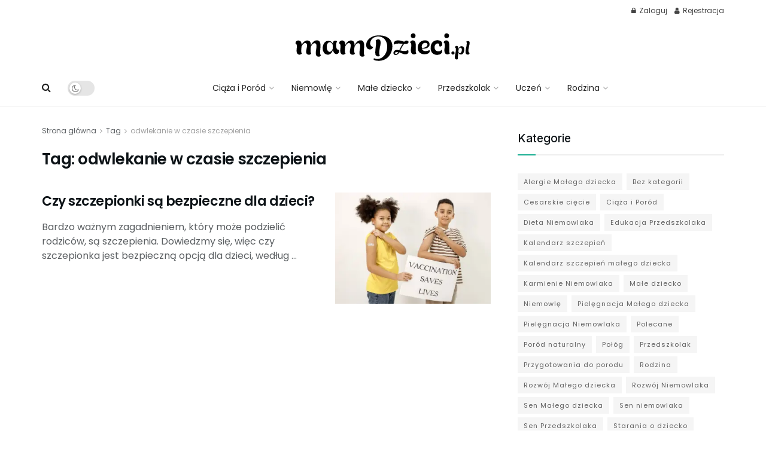

--- FILE ---
content_type: text/html; charset=UTF-8
request_url: https://mamdzieci.pl/tag/odwlekanie-w-czasie-szczepienia/
body_size: 32700
content:
<!doctype html>
<!--[if lt IE 7]> <html class="no-js lt-ie9 lt-ie8 lt-ie7" lang="pl-PL"> <![endif]-->
<!--[if IE 7]>    <html class="no-js lt-ie9 lt-ie8" lang="pl-PL"> <![endif]-->
<!--[if IE 8]>    <html class="no-js lt-ie9" lang="pl-PL"> <![endif]-->
<!--[if IE 9]>    <html class="no-js lt-ie10" lang="pl-PL"> <![endif]-->
<!--[if gt IE 8]><!--> <html class="no-js" lang="pl-PL"> <!--<![endif]-->
<head>
    <meta http-equiv="Content-Type" content="text/html; charset=UTF-8" />
    <meta name='viewport' content='width=device-width, initial-scale=1, user-scalable=yes' />
    <link rel="profile" href="http://gmpg.org/xfn/11" />
    <link rel="pingback" href="https://mamdzieci.pl/xmlrpc.php" />
    <meta name='robots' content='index, follow, max-image-preview:large, max-snippet:-1, max-video-preview:-1' />
<meta property="og:type" content="website">
<meta property="og:title" content="Czy szczepionki są bezpieczne dla dzieci?">
<meta property="og:site_name" content="Mam Dzieci - Poradnik o dzieciach">
<meta property="og:description" content="Bardzo ważnym zagadnieniem, który może podzielić rodziców, są szczepienia. Dowiedzmy się, więc czy szczepionka jest bezpieczną opcją dla dzieci, według">
<meta property="og:url" content="https://mamdzieci.pl/tag/odwlekanie-w-czasie-szczepienia">
<meta property="og:locale" content="pl_PL">
<meta property="og:image" content="https://i0.wp.com/mamdzieci.pl/wp-content/uploads/2023/03/bezpieczenstwo-szczepionek-1.jpg?fit=875%2C547&amp;ssl=1">
<meta property="og:image:height" content="547">
<meta property="og:image:width" content="875">
<meta name="twitter:card" content="summary">
<meta name="twitter:url" content="https://mamdzieci.pl/tag/odwlekanie-w-czasie-szczepienia">
<meta name="twitter:title" content="Czy szczepionki są bezpieczne dla dzieci?">
<meta name="twitter:description" content="Bardzo ważnym zagadnieniem, który może podzielić rodziców, są szczepienia. Dowiedzmy się, więc czy szczepionka jest bezpieczną opcją dla dzieci, według">
<meta name="twitter:image" content="https://i0.wp.com/mamdzieci.pl/wp-content/uploads/2023/03/bezpieczenstwo-szczepionek-1.jpg?fit=875%2C547&amp;ssl=1">
<meta name="twitter:image:width" content="875">
<meta name="twitter:image:height" content="547">
			
			
	<!-- This site is optimized with the Yoast SEO Premium plugin v22.5 (Yoast SEO v26.8) - https://yoast.com/product/yoast-seo-premium-wordpress/ -->
	<title>odwlekanie w czasie szczepienia - Mam Dzieci - Poradnik o dzieciach</title>
	<link rel="canonical" href="https://mamdzieci.pl/tag/odwlekanie-w-czasie-szczepienia/" />
	<meta property="og:locale" content="pl_PL" />
	<meta property="og:type" content="article" />
	<meta property="og:title" content="odwlekanie w czasie szczepienia - Mam Dzieci - Poradnik o dzieciach" />
	<meta property="og:url" content="https://mamdzieci.pl/tag/odwlekanie-w-czasie-szczepienia/" />
	<meta property="og:site_name" content="Mam Dzieci - Poradnik o dzieciach" />
	<meta property="og:image" content="https://i0.wp.com/mamdzieci.pl/wp-content/uploads/2023/02/mamdzieci-poradniki-dla-rodzicow.png?fit=1200%2C675&ssl=1" />
	<meta property="og:image:width" content="1200" />
	<meta property="og:image:height" content="675" />
	<meta property="og:image:type" content="image/png" />
	<meta name="twitter:card" content="summary_large_image" />
	<script data-jetpack-boost="ignore" type="application/ld+json" class="yoast-schema-graph">{"@context":"https://schema.org","@graph":[{"@type":"CollectionPage","@id":"https://mamdzieci.pl/tag/odwlekanie-w-czasie-szczepienia/","url":"https://mamdzieci.pl/tag/odwlekanie-w-czasie-szczepienia/","name":"odwlekanie w czasie szczepienia - Mam Dzieci - Poradnik o dzieciach","isPartOf":{"@id":"https://mamdzieci.pl/#website"},"primaryImageOfPage":{"@id":"https://mamdzieci.pl/tag/odwlekanie-w-czasie-szczepienia/#primaryimage"},"image":{"@id":"https://mamdzieci.pl/tag/odwlekanie-w-czasie-szczepienia/#primaryimage"},"thumbnailUrl":"https://i0.wp.com/mamdzieci.pl/wp-content/uploads/2023/03/bezpieczenstwo-szczepionek-1.jpg?fit=875%2C547&ssl=1","inLanguage":"pl-PL"},{"@type":"ImageObject","inLanguage":"pl-PL","@id":"https://mamdzieci.pl/tag/odwlekanie-w-czasie-szczepienia/#primaryimage","url":"https://i0.wp.com/mamdzieci.pl/wp-content/uploads/2023/03/bezpieczenstwo-szczepionek-1.jpg?fit=875%2C547&ssl=1","contentUrl":"https://i0.wp.com/mamdzieci.pl/wp-content/uploads/2023/03/bezpieczenstwo-szczepionek-1.jpg?fit=875%2C547&ssl=1","width":875,"height":547,"caption":"©Helgy via Canva.com"},{"@type":"WebSite","@id":"https://mamdzieci.pl/#website","url":"https://mamdzieci.pl/","name":"Mam Dzieci - Poradnik o dzieciach","description":"Jak wychować dzieci, Zabawki dla dzieci, wszystko o dzieciach i ich problemach","potentialAction":[{"@type":"SearchAction","target":{"@type":"EntryPoint","urlTemplate":"https://mamdzieci.pl/?s={search_term_string}"},"query-input":{"@type":"PropertyValueSpecification","valueRequired":true,"valueName":"search_term_string"}}],"inLanguage":"pl-PL"}]}</script>
	<!-- / Yoast SEO Premium plugin. -->


<link rel='dns-prefetch' href='//www.googletagmanager.com' />
<link rel='dns-prefetch' href='//stats.wp.com' />
<link rel='dns-prefetch' href='//fonts.googleapis.com' />
<link rel='dns-prefetch' href='//i0.wp.com' />
<link rel='dns-prefetch' href='//c0.wp.com' />
<link rel='preconnect' href='https://fonts.gstatic.com' />
<link rel="alternate" type="application/rss+xml" title="Mam Dzieci - Poradnik o dzieciach &raquo; Kanał z wpisami" href="https://mamdzieci.pl/feed/" />
<link rel="alternate" type="application/rss+xml" title="Mam Dzieci - Poradnik o dzieciach &raquo; Kanał z komentarzami" href="https://mamdzieci.pl/comments/feed/" />
<link rel="alternate" type="application/rss+xml" title="Mam Dzieci - Poradnik o dzieciach &raquo; Kanał z wpisami otagowanymi jako odwlekanie w czasie szczepienia" href="https://mamdzieci.pl/tag/odwlekanie-w-czasie-szczepienia/feed/" />
<style id='wp-img-auto-sizes-contain-inline-css' type='text/css'>
img:is([sizes=auto i],[sizes^="auto," i]){contain-intrinsic-size:3000px 1500px}
/*# sourceURL=wp-img-auto-sizes-contain-inline-css */
</style>
<style id='wp-emoji-styles-inline-css' type='text/css'>

	img.wp-smiley, img.emoji {
		display: inline !important;
		border: none !important;
		box-shadow: none !important;
		height: 1em !important;
		width: 1em !important;
		margin: 0 0.07em !important;
		vertical-align: -0.1em !important;
		background: none !important;
		padding: 0 !important;
	}
/*# sourceURL=wp-emoji-styles-inline-css */
</style>
<style id='wp-block-library-inline-css' type='text/css'>
:root{--wp-block-synced-color:#7a00df;--wp-block-synced-color--rgb:122,0,223;--wp-bound-block-color:var(--wp-block-synced-color);--wp-editor-canvas-background:#ddd;--wp-admin-theme-color:#007cba;--wp-admin-theme-color--rgb:0,124,186;--wp-admin-theme-color-darker-10:#006ba1;--wp-admin-theme-color-darker-10--rgb:0,107,160.5;--wp-admin-theme-color-darker-20:#005a87;--wp-admin-theme-color-darker-20--rgb:0,90,135;--wp-admin-border-width-focus:2px}@media (min-resolution:192dpi){:root{--wp-admin-border-width-focus:1.5px}}.wp-element-button{cursor:pointer}:root .has-very-light-gray-background-color{background-color:#eee}:root .has-very-dark-gray-background-color{background-color:#313131}:root .has-very-light-gray-color{color:#eee}:root .has-very-dark-gray-color{color:#313131}:root .has-vivid-green-cyan-to-vivid-cyan-blue-gradient-background{background:linear-gradient(135deg,#00d084,#0693e3)}:root .has-purple-crush-gradient-background{background:linear-gradient(135deg,#34e2e4,#4721fb 50%,#ab1dfe)}:root .has-hazy-dawn-gradient-background{background:linear-gradient(135deg,#faaca8,#dad0ec)}:root .has-subdued-olive-gradient-background{background:linear-gradient(135deg,#fafae1,#67a671)}:root .has-atomic-cream-gradient-background{background:linear-gradient(135deg,#fdd79a,#004a59)}:root .has-nightshade-gradient-background{background:linear-gradient(135deg,#330968,#31cdcf)}:root .has-midnight-gradient-background{background:linear-gradient(135deg,#020381,#2874fc)}:root{--wp--preset--font-size--normal:16px;--wp--preset--font-size--huge:42px}.has-regular-font-size{font-size:1em}.has-larger-font-size{font-size:2.625em}.has-normal-font-size{font-size:var(--wp--preset--font-size--normal)}.has-huge-font-size{font-size:var(--wp--preset--font-size--huge)}.has-text-align-center{text-align:center}.has-text-align-left{text-align:left}.has-text-align-right{text-align:right}.has-fit-text{white-space:nowrap!important}#end-resizable-editor-section{display:none}.aligncenter{clear:both}.items-justified-left{justify-content:flex-start}.items-justified-center{justify-content:center}.items-justified-right{justify-content:flex-end}.items-justified-space-between{justify-content:space-between}.screen-reader-text{border:0;clip-path:inset(50%);height:1px;margin:-1px;overflow:hidden;padding:0;position:absolute;width:1px;word-wrap:normal!important}.screen-reader-text:focus{background-color:#ddd;clip-path:none;color:#444;display:block;font-size:1em;height:auto;left:5px;line-height:normal;padding:15px 23px 14px;text-decoration:none;top:5px;width:auto;z-index:100000}html :where(.has-border-color){border-style:solid}html :where([style*=border-top-color]){border-top-style:solid}html :where([style*=border-right-color]){border-right-style:solid}html :where([style*=border-bottom-color]){border-bottom-style:solid}html :where([style*=border-left-color]){border-left-style:solid}html :where([style*=border-width]){border-style:solid}html :where([style*=border-top-width]){border-top-style:solid}html :where([style*=border-right-width]){border-right-style:solid}html :where([style*=border-bottom-width]){border-bottom-style:solid}html :where([style*=border-left-width]){border-left-style:solid}html :where(img[class*=wp-image-]){height:auto;max-width:100%}:where(figure){margin:0 0 1em}html :where(.is-position-sticky){--wp-admin--admin-bar--position-offset:var(--wp-admin--admin-bar--height,0px)}@media screen and (max-width:600px){html :where(.is-position-sticky){--wp-admin--admin-bar--position-offset:0px}}

/*# sourceURL=wp-block-library-inline-css */
</style><style id='global-styles-inline-css' type='text/css'>
:root{--wp--preset--aspect-ratio--square: 1;--wp--preset--aspect-ratio--4-3: 4/3;--wp--preset--aspect-ratio--3-4: 3/4;--wp--preset--aspect-ratio--3-2: 3/2;--wp--preset--aspect-ratio--2-3: 2/3;--wp--preset--aspect-ratio--16-9: 16/9;--wp--preset--aspect-ratio--9-16: 9/16;--wp--preset--color--black: #000000;--wp--preset--color--cyan-bluish-gray: #abb8c3;--wp--preset--color--white: #ffffff;--wp--preset--color--pale-pink: #f78da7;--wp--preset--color--vivid-red: #cf2e2e;--wp--preset--color--luminous-vivid-orange: #ff6900;--wp--preset--color--luminous-vivid-amber: #fcb900;--wp--preset--color--light-green-cyan: #7bdcb5;--wp--preset--color--vivid-green-cyan: #00d084;--wp--preset--color--pale-cyan-blue: #8ed1fc;--wp--preset--color--vivid-cyan-blue: #0693e3;--wp--preset--color--vivid-purple: #9b51e0;--wp--preset--gradient--vivid-cyan-blue-to-vivid-purple: linear-gradient(135deg,rgb(6,147,227) 0%,rgb(155,81,224) 100%);--wp--preset--gradient--light-green-cyan-to-vivid-green-cyan: linear-gradient(135deg,rgb(122,220,180) 0%,rgb(0,208,130) 100%);--wp--preset--gradient--luminous-vivid-amber-to-luminous-vivid-orange: linear-gradient(135deg,rgb(252,185,0) 0%,rgb(255,105,0) 100%);--wp--preset--gradient--luminous-vivid-orange-to-vivid-red: linear-gradient(135deg,rgb(255,105,0) 0%,rgb(207,46,46) 100%);--wp--preset--gradient--very-light-gray-to-cyan-bluish-gray: linear-gradient(135deg,rgb(238,238,238) 0%,rgb(169,184,195) 100%);--wp--preset--gradient--cool-to-warm-spectrum: linear-gradient(135deg,rgb(74,234,220) 0%,rgb(151,120,209) 20%,rgb(207,42,186) 40%,rgb(238,44,130) 60%,rgb(251,105,98) 80%,rgb(254,248,76) 100%);--wp--preset--gradient--blush-light-purple: linear-gradient(135deg,rgb(255,206,236) 0%,rgb(152,150,240) 100%);--wp--preset--gradient--blush-bordeaux: linear-gradient(135deg,rgb(254,205,165) 0%,rgb(254,45,45) 50%,rgb(107,0,62) 100%);--wp--preset--gradient--luminous-dusk: linear-gradient(135deg,rgb(255,203,112) 0%,rgb(199,81,192) 50%,rgb(65,88,208) 100%);--wp--preset--gradient--pale-ocean: linear-gradient(135deg,rgb(255,245,203) 0%,rgb(182,227,212) 50%,rgb(51,167,181) 100%);--wp--preset--gradient--electric-grass: linear-gradient(135deg,rgb(202,248,128) 0%,rgb(113,206,126) 100%);--wp--preset--gradient--midnight: linear-gradient(135deg,rgb(2,3,129) 0%,rgb(40,116,252) 100%);--wp--preset--font-size--small: 13px;--wp--preset--font-size--medium: 20px;--wp--preset--font-size--large: 36px;--wp--preset--font-size--x-large: 42px;--wp--preset--spacing--20: 0.44rem;--wp--preset--spacing--30: 0.67rem;--wp--preset--spacing--40: 1rem;--wp--preset--spacing--50: 1.5rem;--wp--preset--spacing--60: 2.25rem;--wp--preset--spacing--70: 3.38rem;--wp--preset--spacing--80: 5.06rem;--wp--preset--shadow--natural: 6px 6px 9px rgba(0, 0, 0, 0.2);--wp--preset--shadow--deep: 12px 12px 50px rgba(0, 0, 0, 0.4);--wp--preset--shadow--sharp: 6px 6px 0px rgba(0, 0, 0, 0.2);--wp--preset--shadow--outlined: 6px 6px 0px -3px rgb(255, 255, 255), 6px 6px rgb(0, 0, 0);--wp--preset--shadow--crisp: 6px 6px 0px rgb(0, 0, 0);}:where(.is-layout-flex){gap: 0.5em;}:where(.is-layout-grid){gap: 0.5em;}body .is-layout-flex{display: flex;}.is-layout-flex{flex-wrap: wrap;align-items: center;}.is-layout-flex > :is(*, div){margin: 0;}body .is-layout-grid{display: grid;}.is-layout-grid > :is(*, div){margin: 0;}:where(.wp-block-columns.is-layout-flex){gap: 2em;}:where(.wp-block-columns.is-layout-grid){gap: 2em;}:where(.wp-block-post-template.is-layout-flex){gap: 1.25em;}:where(.wp-block-post-template.is-layout-grid){gap: 1.25em;}.has-black-color{color: var(--wp--preset--color--black) !important;}.has-cyan-bluish-gray-color{color: var(--wp--preset--color--cyan-bluish-gray) !important;}.has-white-color{color: var(--wp--preset--color--white) !important;}.has-pale-pink-color{color: var(--wp--preset--color--pale-pink) !important;}.has-vivid-red-color{color: var(--wp--preset--color--vivid-red) !important;}.has-luminous-vivid-orange-color{color: var(--wp--preset--color--luminous-vivid-orange) !important;}.has-luminous-vivid-amber-color{color: var(--wp--preset--color--luminous-vivid-amber) !important;}.has-light-green-cyan-color{color: var(--wp--preset--color--light-green-cyan) !important;}.has-vivid-green-cyan-color{color: var(--wp--preset--color--vivid-green-cyan) !important;}.has-pale-cyan-blue-color{color: var(--wp--preset--color--pale-cyan-blue) !important;}.has-vivid-cyan-blue-color{color: var(--wp--preset--color--vivid-cyan-blue) !important;}.has-vivid-purple-color{color: var(--wp--preset--color--vivid-purple) !important;}.has-black-background-color{background-color: var(--wp--preset--color--black) !important;}.has-cyan-bluish-gray-background-color{background-color: var(--wp--preset--color--cyan-bluish-gray) !important;}.has-white-background-color{background-color: var(--wp--preset--color--white) !important;}.has-pale-pink-background-color{background-color: var(--wp--preset--color--pale-pink) !important;}.has-vivid-red-background-color{background-color: var(--wp--preset--color--vivid-red) !important;}.has-luminous-vivid-orange-background-color{background-color: var(--wp--preset--color--luminous-vivid-orange) !important;}.has-luminous-vivid-amber-background-color{background-color: var(--wp--preset--color--luminous-vivid-amber) !important;}.has-light-green-cyan-background-color{background-color: var(--wp--preset--color--light-green-cyan) !important;}.has-vivid-green-cyan-background-color{background-color: var(--wp--preset--color--vivid-green-cyan) !important;}.has-pale-cyan-blue-background-color{background-color: var(--wp--preset--color--pale-cyan-blue) !important;}.has-vivid-cyan-blue-background-color{background-color: var(--wp--preset--color--vivid-cyan-blue) !important;}.has-vivid-purple-background-color{background-color: var(--wp--preset--color--vivid-purple) !important;}.has-black-border-color{border-color: var(--wp--preset--color--black) !important;}.has-cyan-bluish-gray-border-color{border-color: var(--wp--preset--color--cyan-bluish-gray) !important;}.has-white-border-color{border-color: var(--wp--preset--color--white) !important;}.has-pale-pink-border-color{border-color: var(--wp--preset--color--pale-pink) !important;}.has-vivid-red-border-color{border-color: var(--wp--preset--color--vivid-red) !important;}.has-luminous-vivid-orange-border-color{border-color: var(--wp--preset--color--luminous-vivid-orange) !important;}.has-luminous-vivid-amber-border-color{border-color: var(--wp--preset--color--luminous-vivid-amber) !important;}.has-light-green-cyan-border-color{border-color: var(--wp--preset--color--light-green-cyan) !important;}.has-vivid-green-cyan-border-color{border-color: var(--wp--preset--color--vivid-green-cyan) !important;}.has-pale-cyan-blue-border-color{border-color: var(--wp--preset--color--pale-cyan-blue) !important;}.has-vivid-cyan-blue-border-color{border-color: var(--wp--preset--color--vivid-cyan-blue) !important;}.has-vivid-purple-border-color{border-color: var(--wp--preset--color--vivid-purple) !important;}.has-vivid-cyan-blue-to-vivid-purple-gradient-background{background: var(--wp--preset--gradient--vivid-cyan-blue-to-vivid-purple) !important;}.has-light-green-cyan-to-vivid-green-cyan-gradient-background{background: var(--wp--preset--gradient--light-green-cyan-to-vivid-green-cyan) !important;}.has-luminous-vivid-amber-to-luminous-vivid-orange-gradient-background{background: var(--wp--preset--gradient--luminous-vivid-amber-to-luminous-vivid-orange) !important;}.has-luminous-vivid-orange-to-vivid-red-gradient-background{background: var(--wp--preset--gradient--luminous-vivid-orange-to-vivid-red) !important;}.has-very-light-gray-to-cyan-bluish-gray-gradient-background{background: var(--wp--preset--gradient--very-light-gray-to-cyan-bluish-gray) !important;}.has-cool-to-warm-spectrum-gradient-background{background: var(--wp--preset--gradient--cool-to-warm-spectrum) !important;}.has-blush-light-purple-gradient-background{background: var(--wp--preset--gradient--blush-light-purple) !important;}.has-blush-bordeaux-gradient-background{background: var(--wp--preset--gradient--blush-bordeaux) !important;}.has-luminous-dusk-gradient-background{background: var(--wp--preset--gradient--luminous-dusk) !important;}.has-pale-ocean-gradient-background{background: var(--wp--preset--gradient--pale-ocean) !important;}.has-electric-grass-gradient-background{background: var(--wp--preset--gradient--electric-grass) !important;}.has-midnight-gradient-background{background: var(--wp--preset--gradient--midnight) !important;}.has-small-font-size{font-size: var(--wp--preset--font-size--small) !important;}.has-medium-font-size{font-size: var(--wp--preset--font-size--medium) !important;}.has-large-font-size{font-size: var(--wp--preset--font-size--large) !important;}.has-x-large-font-size{font-size: var(--wp--preset--font-size--x-large) !important;}
/*# sourceURL=global-styles-inline-css */
</style>

<style id='classic-theme-styles-inline-css' type='text/css'>
/*! This file is auto-generated */
.wp-block-button__link{color:#fff;background-color:#32373c;border-radius:9999px;box-shadow:none;text-decoration:none;padding:calc(.667em + 2px) calc(1.333em + 2px);font-size:1.125em}.wp-block-file__button{background:#32373c;color:#fff;text-decoration:none}
/*# sourceURL=/wp-includes/css/classic-themes.min.css */
</style>
<link rel='stylesheet' id='contact-form-7-css' href='https://mamdzieci.pl/wp-content/plugins/contact-form-7/includes/css/styles.css?ver=5.9.8' type='text/css' media='all' />
<link rel='stylesheet' id='mailpoet_public-css' href='https://mamdzieci.pl/wp-content/plugins/mailpoet/assets/dist/css/mailpoet-public.438bfe36.css?ver=6.9' type='text/css' media='all' />
<link rel='stylesheet' id='theme.css-css' href='https://mamdzieci.pl/wp-content/plugins/popup-builder/public/css/theme.css?ver=4.3.4' type='text/css' media='all' />
<link rel='stylesheet' id='ez-toc-css' href='https://mamdzieci.pl/wp-content/plugins/easy-table-of-contents/assets/css/screen.min.css?ver=2.0.69.1' type='text/css' media='all' />
<style id='ez-toc-inline-css' type='text/css'>
div#ez-toc-container .ez-toc-title {font-size: 120%;}div#ez-toc-container .ez-toc-title {font-weight: 500;}div#ez-toc-container ul li {font-size: 95%;}div#ez-toc-container ul li {font-weight: 500;}div#ez-toc-container nav ul ul li {font-size: 90%;}div#ez-toc-container {width: 100%;}
.ez-toc-container-direction {direction: ltr;}.ez-toc-counter ul{counter-reset: item ;}.ez-toc-counter nav ul li a::before {content: counters(item, '.', decimal) '. ';display: inline-block;counter-increment: item;flex-grow: 0;flex-shrink: 0;margin-right: .2em; float: left; }.ez-toc-widget-direction {direction: ltr;}.ez-toc-widget-container ul{counter-reset: item ;}.ez-toc-widget-container nav ul li a::before {content: counters(item, '.', decimal) '. ';display: inline-block;counter-increment: item;flex-grow: 0;flex-shrink: 0;margin-right: .2em; float: left; }
/*# sourceURL=ez-toc-inline-css */
</style>
<link rel='stylesheet' id='jnews-parent-style-css' href='https://mamdzieci.pl/wp-content/themes/jnews/style.css?ver=6.9' type='text/css' media='all' />
<link rel='stylesheet' id='js_composer_front-css' href='https://mamdzieci.pl/wp-content/plugins/js_composer/assets/css/js_composer.min.css?ver=7.8' type='text/css' media='all' />
<link rel='stylesheet' id='jeg_customizer_font-css' href='//fonts.googleapis.com/css?family=Poppins%3A200%2Cregular%2C600%2C600%7CInter%3A500&#038;display=swap&#038;ver=1.3.0' type='text/css' media='all' />
<link rel='stylesheet' id='font-awesome-css' href='https://mamdzieci.pl/wp-content/themes/jnews/assets/fonts/font-awesome/font-awesome.min.css?ver=1.0.0' type='text/css' media='all' />
<link rel='stylesheet' id='jnews-icon-css' href='https://mamdzieci.pl/wp-content/themes/jnews/assets/fonts/jegicon/jegicon.css?ver=1.0.0' type='text/css' media='all' />
<link rel='stylesheet' id='jscrollpane-css' href='https://mamdzieci.pl/wp-content/themes/jnews/assets/css/jquery.jscrollpane.css?ver=1.0.0' type='text/css' media='all' />
<link rel='stylesheet' id='oknav-css' href='https://mamdzieci.pl/wp-content/themes/jnews/assets/css/okayNav.css?ver=1.0.0' type='text/css' media='all' />
<link rel='stylesheet' id='magnific-popup-css' href='https://mamdzieci.pl/wp-content/themes/jnews/assets/css/magnific-popup.css?ver=1.0.0' type='text/css' media='all' />
<link rel='stylesheet' id='chosen-css' href='https://mamdzieci.pl/wp-content/themes/jnews/assets/css/chosen/chosen.css?ver=1.0.0' type='text/css' media='all' />
<link rel='stylesheet' id='jnews-main-css' href='https://mamdzieci.pl/wp-content/themes/jnews/assets/css/main.css?ver=1.0.0' type='text/css' media='all' />
<link rel='stylesheet' id='jnews-pages-css' href='https://mamdzieci.pl/wp-content/themes/jnews/assets/css/pages.css?ver=1.0.0' type='text/css' media='all' />
<link rel='stylesheet' id='jnews-responsive-css' href='https://mamdzieci.pl/wp-content/themes/jnews/assets/css/responsive.css?ver=1.0.0' type='text/css' media='all' />
<link rel='stylesheet' id='jnews-pb-temp-css' href='https://mamdzieci.pl/wp-content/themes/jnews/assets/css/pb-temp.css?ver=1.0.0' type='text/css' media='all' />
<link rel='stylesheet' id='jnews-js-composer-css' href='https://mamdzieci.pl/wp-content/themes/jnews/assets/css/js-composer-frontend.css?ver=1.0.0' type='text/css' media='all' />
<link rel='stylesheet' id='jnews-style-css' href='https://mamdzieci.pl/wp-content/themes/jnews-child/style.css?ver=1.0.0' type='text/css' media='all' />
<link rel='stylesheet' id='jnews-darkmode-css' href='https://mamdzieci.pl/wp-content/themes/jnews/assets/css/darkmode.css?ver=1.0.0' type='text/css' media='all' />
<link rel='stylesheet' id='jnews-instagram-css' href='https://mamdzieci.pl/wp-content/plugins/jnews-instagram/assets/css/plugin.css?ver=11.0.2' type='text/css' media='all' />
<link rel='stylesheet' id='jnews-social-login-style-css' href='https://mamdzieci.pl/wp-content/plugins/jnews-social-login/assets/css/plugin.css?ver=11.0.4' type='text/css' media='all' />








<!-- Google tag (gtag.js) snippet added by Site Kit -->

<!-- Google Analytics snippet added by Site Kit -->



<!-- End Google tag (gtag.js) snippet added by Site Kit -->
<link rel="https://api.w.org/" href="https://mamdzieci.pl/wp-json/" /><link rel="alternate" title="JSON" type="application/json" href="https://mamdzieci.pl/wp-json/wp/v2/tags/1765" /><link rel="EditURI" type="application/rsd+xml" title="RSD" href="https://mamdzieci.pl/xmlrpc.php?rsd" />
<meta name="generator" content="WordPress 6.9" />

<!-- This site is using AdRotate v5.13.4 to display their advertisements - https://ajdg.solutions/ -->
<!-- AdRotate CSS -->
<style type="text/css" media="screen">
	.g { margin:0px; padding:0px; overflow:hidden; line-height:1; zoom:1; }
	.g img { height:auto; }
	.g-col { position:relative; float:left; }
	.g-col:first-child { margin-left: 0; }
	.g-col:last-child { margin-right: 0; }
	@media only screen and (max-width: 480px) {
		.g-col, .g-dyn, .g-single { width:100%; margin-left:0; margin-right:0; }
	}
</style>
<!-- /AdRotate CSS -->

<meta name="generator" content="Site Kit by Google 1.138.0" />	<style>img#wpstats{display:none}</style>
				
				<style>
			.no-js img.lazyload {
				display: none;
			}

			figure.wp-block-image img.lazyloading {
				min-width: 150px;
			}

						.lazyload, .lazyloading {
				opacity: 0;
			}

			.lazyloaded {
				opacity: 1;
				transition: opacity 400ms;
				transition-delay: 0ms;
			}

					</style>
		
<!-- Google AdSense meta tags added by Site Kit -->
<meta name="google-adsense-platform-account" content="ca-host-pub-2644536267352236">
<meta name="google-adsense-platform-domain" content="sitekit.withgoogle.com">
<!-- End Google AdSense meta tags added by Site Kit -->
<meta name="generator" content="Powered by WPBakery Page Builder - drag and drop page builder for WordPress."/>
<script data-jetpack-boost="ignore" type='application/ld+json'>{"@context":"http:\/\/schema.org","@type":"Organization","@id":"https:\/\/mamdzieci.pl\/#organization","url":"https:\/\/mamdzieci.pl\/","name":"","logo":{"@type":"ImageObject","url":""},"sameAs":["https:\/\/www.facebook.com\/groups\/722520747915441"]}</script>
<script data-jetpack-boost="ignore" type='application/ld+json'>{"@context":"http:\/\/schema.org","@type":"WebSite","@id":"https:\/\/mamdzieci.pl\/#website","url":"https:\/\/mamdzieci.pl\/","name":"","potentialAction":{"@type":"SearchAction","target":"https:\/\/mamdzieci.pl\/?s={search_term_string}","query-input":"required name=search_term_string"}}</script>
<link rel="icon" href="https://i0.wp.com/mamdzieci.pl/wp-content/uploads/2021/07/cropped-1c6292b7d8e5fe3808d0e36a62359b16.png?fit=32%2C32&#038;ssl=1" sizes="32x32" />
<link rel="icon" href="https://i0.wp.com/mamdzieci.pl/wp-content/uploads/2021/07/cropped-1c6292b7d8e5fe3808d0e36a62359b16.png?fit=192%2C192&#038;ssl=1" sizes="192x192" />
<link rel="apple-touch-icon" href="https://i0.wp.com/mamdzieci.pl/wp-content/uploads/2021/07/cropped-1c6292b7d8e5fe3808d0e36a62359b16.png?fit=180%2C180&#038;ssl=1" />
<meta name="msapplication-TileImage" content="https://i0.wp.com/mamdzieci.pl/wp-content/uploads/2021/07/cropped-1c6292b7d8e5fe3808d0e36a62359b16.png?fit=270%2C270&#038;ssl=1" />
		<style type="text/css" id="wp-custom-css">
			@media only screen and (max-width: 600px) {
  .stopka_linki {
      line-height: 2.5;
}
}

.jeg_footer .copyright {
    font-size: 14px;
}


.menu-mobile-dodatkowe-opis {
    color: #212121;
	  margin-top: 0px;
    margin-bottom: 15px;
    display: block;
    font-size: 18px;
    line-height: 1.444em;
    font-weight: 700;
    position: relative;
	  border-bottom: 1px solid #eee;
	  padding-bottom: 5px;
    
}

.opis-podstrony {
	font-size: 15px;
}

.jeg_post_editor .primary-category-field {
	display: none;
}

.jeg_post_editor .category-field {
	display: none;
}

.jeg_post_editor .tags-field {
	display: none;
}

.instrukcja-edytor-naglowek {
	margin-top: 50px;
	font-size: 18px;
	font-weight: 700;
	border-top: 1px solid #eee;
	padding-top: 20px;
}

.instrukcja-edytor-opis {
	margin-top: 15px;
	font-size: 13px;
	list-style-type: square;
}


.instrukcja-edytor-link {
	margin-top: 15px;
	font-size: 16px;
	font-weight: 700;
	border-bottom: 1px solid #eee;
	padding-bottom: 20px;
	text-align: center;
}

.jnews_header_bottom_ads, .jnews_header_top_ads {
    position: relative;
    background: transparent;
    z-index: 8;
}		</style>
		<style type="text/css" data-type="vc_shortcodes-custom-css">.vc_custom_1711630214217{margin-top: 50px !important;padding-top: 60px !important;padding-bottom: 20px !important;background-color: #f9f9f9 !important;}.vc_custom_1711629824576{padding-top: 10px !important;padding-bottom: 10px !important;background-color: #f9f9f9 !important;}.vc_custom_1711630086447{padding-top: 10px !important;padding-bottom: 10px !important;background-color: #f9f9f9 !important;}.vc_custom_1711629990005{padding-top: 10px !important;padding-bottom: 30px !important;background-color: #f9f9f9 !important;}.vc_custom_1711629824576{padding-top: 10px !important;padding-bottom: 10px !important;background-color: #f9f9f9 !important;}.vc_custom_1711629812957{padding-top: 10px !important;padding-bottom: 10px !important;background-color: #f9f9f9 !important;}.vc_custom_1516269714228{padding-right: 60px !important;}.vc_custom_1512120700337{margin-bottom: 20px !important;}</style><noscript><style> .wpb_animate_when_almost_visible { opacity: 1; }</style></noscript><link rel='stylesheet' id='jnews-scheme-css' href='https://mamdzieci.pl/wp-content/uploads/jnews/scheme.css?ver=1729586960' type='text/css' media='all' />
</head>
<body class="archive tag tag-odwlekanie-w-czasie-szczepienia tag-1765 wp-embed-responsive wp-theme-jnews wp-child-theme-jnews-child jeg_toggle_light jnews jsc_normal wpb-js-composer js-comp-ver-7.8 vc_responsive">

    
    
    <div class="jeg_ad jeg_ad_top jnews_header_top_ads">
        <div class='ads-wrapper  '></div>    </div>

    <!-- The Main Wrapper
    ============================================= -->
    <div class="jeg_viewport">

        
        <div class="jeg_header_wrapper">
            <div class="jeg_header_instagram_wrapper">
    </div>

<!-- HEADER -->
<div class="jeg_header normal">
    <div class="jeg_topbar jeg_container jeg_navbar_wrapper normal">
    <div class="container">
        <div class="jeg_nav_row">
            
                <div class="jeg_nav_col jeg_nav_left  jeg_nav_grow">
                    <div class="item_wrap jeg_nav_alignleft">
                                            </div>
                </div>

                
                <div class="jeg_nav_col jeg_nav_center  jeg_nav_normal">
                    <div class="item_wrap jeg_nav_aligncenter">
                                            </div>
                </div>

                
                <div class="jeg_nav_col jeg_nav_right  jeg_nav_normal">
                    <div class="item_wrap jeg_nav_alignright">
                        <div class="jeg_nav_item jeg_nav_account">
    <ul class="jeg_accountlink jeg_menu">
        <li><a href="#jeg_loginform" class="jeg_popuplink"><i class="fa fa-lock"></i> Zaloguj</a></li><li><a href="#jeg_registerform" class="jeg_popuplink"><i class="fa fa-user"></i> Rejestracja</a></li>    </ul>
</div>                    </div>
                </div>

                        </div>
    </div>
</div><!-- /.jeg_container --><div class="jeg_midbar jeg_container jeg_navbar_wrapper normal">
    <div class="container">
        <div class="jeg_nav_row">
            
                <div class="jeg_nav_col jeg_nav_left jeg_nav_normal">
                    <div class="item_wrap jeg_nav_alignleft">
                                            </div>
                </div>

                
                <div class="jeg_nav_col jeg_nav_center jeg_nav_grow">
                    <div class="item_wrap jeg_nav_aligncenter">
                        <div class="jeg_nav_item jeg_logo jeg_desktop_logo">
			<div class="site-title">
			<a href="https://mamdzieci.pl/" style="padding: 0px 0px 0px 0px;">
				<img class='jeg_logo_img lazyload' data-src="https://mamdzieci.pl/wp-content/uploads/2021/07/logomamdzieci-1.png"  alt="Mam Dzieci - Poradnik o dzieciach"data-light-data-src="https://mamdzieci.pl/wp-content/uploads/2021/07/logomamdzieci-1.png" data-light-srcset="https://mamdzieci.pl/wp-content/uploads/2021/07/logomamdzieci-1.png 1x,  2x" data-dark-src="https://mamdzieci.pl/wp-content/uploads/2021/07/logostopka-1.png" data-dark-srcset="https://mamdzieci.pl/wp-content/uploads/2021/07/logostopka-1.png 1x,  2x" src="[data-uri]" style="--smush-placeholder-width: 301px; --smush-placeholder-aspect-ratio: 301/54;"><noscript><img class='jeg_logo_img lazyload' data-src="https://mamdzieci.pl/wp-content/uploads/2021/07/logomamdzieci-1.png"  alt="Mam Dzieci - Poradnik o dzieciach"data-light-data-src="https://mamdzieci.pl/wp-content/uploads/2021/07/logomamdzieci-1.png" data-light-srcset="https://mamdzieci.pl/wp-content/uploads/2021/07/logomamdzieci-1.png 1x,  2x" data-dark-src="https://mamdzieci.pl/wp-content/uploads/2021/07/logostopka-1.png" data-dark-srcset="https://mamdzieci.pl/wp-content/uploads/2021/07/logostopka-1.png 1x,  2x" src="[data-uri]" style="--smush-placeholder-width: 301px; --smush-placeholder-aspect-ratio: 301/54;"><noscript><img class='jeg_logo_img' src="https://mamdzieci.pl/wp-content/uploads/2021/07/logomamdzieci-1.png"  alt="Mam Dzieci - Poradnik o dzieciach"data-light-src="https://mamdzieci.pl/wp-content/uploads/2021/07/logomamdzieci-1.png" data-light-srcset="https://mamdzieci.pl/wp-content/uploads/2021/07/logomamdzieci-1.png 1x,  2x" data-dark-src="https://mamdzieci.pl/wp-content/uploads/2021/07/logostopka-1.png" data-dark-srcset="https://mamdzieci.pl/wp-content/uploads/2021/07/logostopka-1.png 1x,  2x"></noscript></noscript>			</a>
		</div>
	</div>
                    </div>
                </div>

                
                <div class="jeg_nav_col jeg_nav_right jeg_nav_normal">
                    <div class="item_wrap jeg_nav_alignright">
                                            </div>
                </div>

                        </div>
    </div>
</div><div class="jeg_bottombar jeg_navbar jeg_container jeg_navbar_wrapper  jeg_navbar_normal">
    <div class="container">
        <div class="jeg_nav_row">
            
                <div class="jeg_nav_col jeg_nav_left jeg_nav_normal">
                    <div class="item_wrap jeg_nav_alignleft">
                        <!-- Search Icon -->
<div class="jeg_nav_item jeg_search_wrapper search_icon jeg_search_popup_expand">
    <a href="#" class="jeg_search_toggle"><i class="fa fa-search"></i></a>
    <form action="https://mamdzieci.pl/" method="get" class="jeg_search_form" target="_top">
    <input name="s" class="jeg_search_input" placeholder="Szukaj..." type="text" value="" autocomplete="off">
    <button aria-label="Search Button" type="submit" class="jeg_search_button btn"><i class="fa fa-search"></i></button>
</form>
<!-- jeg_search_hide with_result no_result -->
<div class="jeg_search_result jeg_search_hide with_result">
    <div class="search-result-wrapper">
    </div>
    <div class="search-link search-noresult">
        Brak wyników    </div>
    <div class="search-link search-all-button">
        <i class="fa fa-search"></i> Zobacz wszystkie wyniki    </div>
</div></div><div class="jeg_nav_item jeg_dark_mode">
                    <label class="dark_mode_switch">
                        <input type="checkbox" class="jeg_dark_mode_toggle" >
                        <span class="slider round"></span>
                    </label>
                 </div>                    </div>
                </div>

                
                <div class="jeg_nav_col jeg_nav_center jeg_nav_grow">
                    <div class="item_wrap jeg_nav_aligncenter">
                        <div class="jeg_nav_item jeg_main_menu_wrapper">
<div class="jeg_mainmenu_wrap"><ul class="jeg_menu jeg_main_menu jeg_menu_style_2" data-animation="animate"><li id="menu-item-724" class="menu-item menu-item-type-taxonomy menu-item-object-category menu-item-has-children menu-item-724 bgnav jeg_megamenu category_1 ajaxload" data-number="9"  data-category="868"  data-tags=""  data-item-row="default" ><a href="https://mamdzieci.pl/category/ciaza-i-porod/">Ciąża i Poród</a><div class="sub-menu">
                    <div class="jeg_newsfeed clearfix"><div class="newsfeed_overlay">
                    <div class="preloader_type preloader_circle">
                        <div class="newsfeed_preloader jeg_preloader dot">
                            <span></span><span></span><span></span>
                        </div>
                        <div class="newsfeed_preloader jeg_preloader circle">
                            <div class="jnews_preloader_circle_outer">
                                <div class="jnews_preloader_circle_inner"></div>
                            </div>
                        </div>
                        <div class="newsfeed_preloader jeg_preloader square">
                            <div class="jeg_square"><div class="jeg_square_inner"></div></div>
                        </div>
                    </div>
                </div></div>
                </div>
<ul class="sub-menu">
	<li id="menu-item-725" class="menu-item menu-item-type-taxonomy menu-item-object-category menu-item-725 bgnav" data-item-row="default" ><a href="https://mamdzieci.pl/category/ciaza-i-porod/cesarskie-ciecie/">Cesarskie cięcie</a></li>
	<li id="menu-item-726" class="menu-item menu-item-type-taxonomy menu-item-object-category menu-item-726 bgnav" data-item-row="default" ><a href="https://mamdzieci.pl/category/ciaza-i-porod/dieta-w-ciazy/">Dieta w ciąży</a></li>
	<li id="menu-item-727" class="menu-item menu-item-type-taxonomy menu-item-object-category menu-item-727 bgnav" data-item-row="default" ><a href="https://mamdzieci.pl/category/ciaza-i-porod/objawy-ciazy/">Objawy ciąży</a></li>
	<li id="menu-item-728" class="menu-item menu-item-type-taxonomy menu-item-object-category menu-item-728 bgnav" data-item-row="default" ><a href="https://mamdzieci.pl/category/ciaza-i-porod/polog/">Połóg</a></li>
	<li id="menu-item-729" class="menu-item menu-item-type-taxonomy menu-item-object-category menu-item-729 bgnav" data-item-row="default" ><a href="https://mamdzieci.pl/category/ciaza-i-porod/porod-naturalny/">Poród naturalny</a></li>
	<li id="menu-item-730" class="menu-item menu-item-type-taxonomy menu-item-object-category menu-item-730 bgnav" data-item-row="default" ><a href="https://mamdzieci.pl/category/ciaza-i-porod/problemy-z-zajsciem-w-ciaze/">Problemy z zajściem w ciąże</a></li>
	<li id="menu-item-731" class="menu-item menu-item-type-taxonomy menu-item-object-category menu-item-731 bgnav" data-item-row="default" ><a href="https://mamdzieci.pl/category/ciaza-i-porod/przebieg-ciazy/">Przebieg ciąży</a></li>
	<li id="menu-item-732" class="menu-item menu-item-type-taxonomy menu-item-object-category menu-item-732 bgnav" data-item-row="default" ><a href="https://mamdzieci.pl/category/ciaza-i-porod/przygotowania-do-porodu/">Przygotowania do porodu</a></li>
	<li id="menu-item-733" class="menu-item menu-item-type-taxonomy menu-item-object-category menu-item-733 bgnav" data-item-row="default" ><a href="https://mamdzieci.pl/category/ciaza-i-porod/seks-w-ciazy/">Seks w ciąży</a></li>
	<li id="menu-item-755" class="menu-item menu-item-type-taxonomy menu-item-object-category menu-item-755 bgnav" data-item-row="default" ><a href="https://mamdzieci.pl/category/ciaza-i-porod/starania-o-dziecko/">Starania o dziecko</a></li>
	<li id="menu-item-756" class="menu-item menu-item-type-taxonomy menu-item-object-category menu-item-756 bgnav" data-item-row="default" ><a href="https://mamdzieci.pl/category/ciaza-i-porod/wyglad-i-samopoczucie/">Wygląd i samopoczucie</a></li>
	<li id="menu-item-757" class="menu-item menu-item-type-taxonomy menu-item-object-category menu-item-757 bgnav" data-item-row="default" ><a href="https://mamdzieci.pl/category/ciaza-i-porod/zdrowie-w-ciazy/">Zdrowie w ciąży</a></li>
</ul>
</li>
<li id="menu-item-734" class="menu-item menu-item-type-taxonomy menu-item-object-category menu-item-has-children menu-item-734 bgnav jeg_megamenu category_1 ajaxload" data-number="9"  data-category="49"  data-tags=""  data-item-row="default" ><a href="https://mamdzieci.pl/category/niemowle/">Niemowlę</a><div class="sub-menu">
                    <div class="jeg_newsfeed clearfix"><div class="newsfeed_overlay">
                    <div class="preloader_type preloader_circle">
                        <div class="newsfeed_preloader jeg_preloader dot">
                            <span></span><span></span><span></span>
                        </div>
                        <div class="newsfeed_preloader jeg_preloader circle">
                            <div class="jnews_preloader_circle_outer">
                                <div class="jnews_preloader_circle_inner"></div>
                            </div>
                        </div>
                        <div class="newsfeed_preloader jeg_preloader square">
                            <div class="jeg_square"><div class="jeg_square_inner"></div></div>
                        </div>
                    </div>
                </div></div>
                </div>
<ul class="sub-menu">
	<li id="menu-item-735" class="menu-item menu-item-type-taxonomy menu-item-object-category menu-item-735 bgnav" data-item-row="default" ><a href="https://mamdzieci.pl/category/niemowle/dieta/">Dieta Niemowlaka</a></li>
	<li id="menu-item-736" class="menu-item menu-item-type-taxonomy menu-item-object-category menu-item-736 bgnav" data-item-row="default" ><a href="https://mamdzieci.pl/category/niemowle/kalendarz-szczepien/">Kalendarz szczepień</a></li>
	<li id="menu-item-737" class="menu-item menu-item-type-taxonomy menu-item-object-category menu-item-737 bgnav" data-item-row="default" ><a href="https://mamdzieci.pl/category/niemowle/karmienie/">Karmienie Niemowlaka</a></li>
	<li id="menu-item-738" class="menu-item menu-item-type-taxonomy menu-item-object-category menu-item-738 bgnav" data-item-row="default" ><a href="https://mamdzieci.pl/category/niemowle/pielegnacja/">Pielęgnacja Niemowlaka</a></li>
	<li id="menu-item-739" class="menu-item menu-item-type-taxonomy menu-item-object-category menu-item-739 bgnav" data-item-row="default" ><a href="https://mamdzieci.pl/category/niemowle/rozwoj/">Rozwój Niemowlaka</a></li>
	<li id="menu-item-762" class="menu-item menu-item-type-taxonomy menu-item-object-category menu-item-762 bgnav" data-item-row="default" ><a href="https://mamdzieci.pl/category/niemowle/wczesniak/">Wcześniak</a></li>
	<li id="menu-item-763" class="menu-item menu-item-type-taxonomy menu-item-object-category menu-item-763 bgnav" data-item-row="default" ><a href="https://mamdzieci.pl/category/niemowle/wychowanie-niemowlak/">Wychowanie Niemowlaka</a></li>
	<li id="menu-item-764" class="menu-item menu-item-type-taxonomy menu-item-object-category menu-item-764 bgnav" data-item-row="default" ><a href="https://mamdzieci.pl/category/niemowle/zabawki-dla-niemowlat/">Zabawki dla niemowląt</a></li>
	<li id="menu-item-765" class="menu-item menu-item-type-taxonomy menu-item-object-category menu-item-765 bgnav" data-item-row="default" ><a href="https://mamdzieci.pl/category/niemowle/zabkowanie/">Ząbkowanie Niemowlaka</a></li>
	<li id="menu-item-766" class="menu-item menu-item-type-taxonomy menu-item-object-category menu-item-766 bgnav" data-item-row="default" ><a href="https://mamdzieci.pl/category/niemowle/zdrowie/">Zdrowie Niemowlaka</a></li>
</ul>
</li>
<li id="menu-item-740" class="menu-item menu-item-type-taxonomy menu-item-object-category menu-item-has-children menu-item-740 bgnav jeg_megamenu category_1 ajaxload" data-number="9"  data-category="890"  data-tags=""  data-item-row="default" ><a href="https://mamdzieci.pl/category/male-dziecko/">Małe dziecko</a><div class="sub-menu">
                    <div class="jeg_newsfeed clearfix"><div class="newsfeed_overlay">
                    <div class="preloader_type preloader_circle">
                        <div class="newsfeed_preloader jeg_preloader dot">
                            <span></span><span></span><span></span>
                        </div>
                        <div class="newsfeed_preloader jeg_preloader circle">
                            <div class="jnews_preloader_circle_outer">
                                <div class="jnews_preloader_circle_inner"></div>
                            </div>
                        </div>
                        <div class="newsfeed_preloader jeg_preloader square">
                            <div class="jeg_square"><div class="jeg_square_inner"></div></div>
                        </div>
                    </div>
                </div></div>
                </div>
<ul class="sub-menu">
	<li id="menu-item-741" class="menu-item menu-item-type-taxonomy menu-item-object-category menu-item-741 bgnav" data-item-row="default" ><a href="https://mamdzieci.pl/category/male-dziecko/alergie/">Alergie Małego dziecka</a></li>
	<li id="menu-item-742" class="menu-item menu-item-type-taxonomy menu-item-object-category menu-item-742 bgnav" data-item-row="default" ><a href="https://mamdzieci.pl/category/male-dziecko/pielegnacja-male-dziecko/">Pielęgnacja Małego dziecka</a></li>
	<li id="menu-item-743" class="menu-item menu-item-type-taxonomy menu-item-object-category menu-item-743 bgnav" data-item-row="default" ><a href="https://mamdzieci.pl/category/male-dziecko/rozwoj-dziecka/">Rozwój Małego dziecka</a></li>
	<li id="menu-item-744" class="menu-item menu-item-type-taxonomy menu-item-object-category menu-item-744 bgnav" data-item-row="default" ><a href="https://mamdzieci.pl/category/male-dziecko/sen/">Sen Małego dziecka</a></li>
	<li id="menu-item-758" class="menu-item menu-item-type-taxonomy menu-item-object-category menu-item-758 bgnav" data-item-row="default" ><a href="https://mamdzieci.pl/category/male-dziecko/wychowanie/">Wychowanie Małego dziecka</a></li>
	<li id="menu-item-759" class="menu-item menu-item-type-taxonomy menu-item-object-category menu-item-759 bgnav" data-item-row="default" ><a href="https://mamdzieci.pl/category/male-dziecko/zabawki-dla-malego-dziecka/">Zabawki dla małego dziecka</a></li>
	<li id="menu-item-760" class="menu-item menu-item-type-taxonomy menu-item-object-category menu-item-760 bgnav" data-item-row="default" ><a href="https://mamdzieci.pl/category/male-dziecko/zdrowie-male-dziecko/">Zdrowie Małego dziecka</a></li>
	<li id="menu-item-761" class="menu-item menu-item-type-taxonomy menu-item-object-category menu-item-761 bgnav" data-item-row="default" ><a href="https://mamdzieci.pl/category/male-dziecko/zywienie/">Żywienie Małego dziecka</a></li>
</ul>
</li>
<li id="menu-item-745" class="menu-item menu-item-type-taxonomy menu-item-object-category menu-item-has-children menu-item-745 bgnav jeg_megamenu category_1 ajaxload" data-number="9"  data-category="899"  data-tags=""  data-item-row="default" ><a href="https://mamdzieci.pl/category/przedszkolak/">Przedszkolak</a><div class="sub-menu">
                    <div class="jeg_newsfeed clearfix"><div class="newsfeed_overlay">
                    <div class="preloader_type preloader_circle">
                        <div class="newsfeed_preloader jeg_preloader dot">
                            <span></span><span></span><span></span>
                        </div>
                        <div class="newsfeed_preloader jeg_preloader circle">
                            <div class="jnews_preloader_circle_outer">
                                <div class="jnews_preloader_circle_inner"></div>
                            </div>
                        </div>
                        <div class="newsfeed_preloader jeg_preloader square">
                            <div class="jeg_square"><div class="jeg_square_inner"></div></div>
                        </div>
                    </div>
                </div></div>
                </div>
<ul class="sub-menu">
	<li id="menu-item-746" class="menu-item menu-item-type-taxonomy menu-item-object-category menu-item-746 bgnav" data-item-row="default" ><a href="https://mamdzieci.pl/category/przedszkolak/dieta-przedszkolak/">Dieta Przedszkolaka</a></li>
	<li id="menu-item-747" class="menu-item menu-item-type-taxonomy menu-item-object-category menu-item-747 bgnav" data-item-row="default" ><a href="https://mamdzieci.pl/category/przedszkolak/edukacja-przedszkolak/">Edukacja Przedszkolaka</a></li>
	<li id="menu-item-748" class="menu-item menu-item-type-taxonomy menu-item-object-category menu-item-748 bgnav" data-item-row="default" ><a href="https://mamdzieci.pl/category/przedszkolak/kalendarz-rozwoju-dziecka/">Kalendarz rozwoju dziecka</a></li>
	<li id="menu-item-749" class="menu-item menu-item-type-taxonomy menu-item-object-category menu-item-749 bgnav" data-item-row="default" ><a href="https://mamdzieci.pl/category/przedszkolak/psychologia-przedszkolak/">Psychologia Przedszkolaka</a></li>
	<li id="menu-item-750" class="menu-item menu-item-type-taxonomy menu-item-object-category menu-item-750 bgnav" data-item-row="default" ><a href="https://mamdzieci.pl/category/przedszkolak/sen-przedszkolak/">Sen Przedszkolaka</a></li>
	<li id="menu-item-767" class="menu-item menu-item-type-taxonomy menu-item-object-category menu-item-767 bgnav" data-item-row="default" ><a href="https://mamdzieci.pl/category/przedszkolak/wychowanie-przedszkolak/">Wychowanie Przedszkolaka</a></li>
	<li id="menu-item-768" class="menu-item menu-item-type-taxonomy menu-item-object-category menu-item-768 bgnav" data-item-row="default" ><a href="https://mamdzieci.pl/category/przedszkolak/zabawki-dla-przedszkolaka/">Zabawki dla przedszkolaka</a></li>
	<li id="menu-item-769" class="menu-item menu-item-type-taxonomy menu-item-object-category menu-item-769 bgnav" data-item-row="default" ><a href="https://mamdzieci.pl/category/przedszkolak/zdrowie-przedszkolak/">Zdrowie Przedszkolaka</a></li>
</ul>
</li>
<li id="menu-item-751" class="menu-item menu-item-type-taxonomy menu-item-object-category menu-item-has-children menu-item-751 bgnav jeg_megamenu category_1 ajaxload" data-number="9"  data-category="908"  data-tags=""  data-item-row="default" ><a href="https://mamdzieci.pl/category/uczen/">Uczeń</a><div class="sub-menu">
                    <div class="jeg_newsfeed clearfix"><div class="newsfeed_overlay">
                    <div class="preloader_type preloader_circle">
                        <div class="newsfeed_preloader jeg_preloader dot">
                            <span></span><span></span><span></span>
                        </div>
                        <div class="newsfeed_preloader jeg_preloader circle">
                            <div class="jnews_preloader_circle_outer">
                                <div class="jnews_preloader_circle_inner"></div>
                            </div>
                        </div>
                        <div class="newsfeed_preloader jeg_preloader square">
                            <div class="jeg_square"><div class="jeg_square_inner"></div></div>
                        </div>
                    </div>
                </div></div>
                </div>
<ul class="sub-menu">
	<li id="menu-item-770" class="menu-item menu-item-type-taxonomy menu-item-object-category menu-item-770 bgnav" data-item-row="default" ><a href="https://mamdzieci.pl/category/uczen/edukacja-uczen/">Edukacja Ucznia</a></li>
	<li id="menu-item-752" class="menu-item menu-item-type-taxonomy menu-item-object-category menu-item-752 bgnav" data-item-row="default" ><a href="https://mamdzieci.pl/category/uczen/wychowanie-uczen/">Wychowanie ucznia</a></li>
	<li id="menu-item-753" class="menu-item menu-item-type-taxonomy menu-item-object-category menu-item-753 bgnav" data-item-row="default" ><a href="https://mamdzieci.pl/category/uczen/zabawki-dla-ucznia/">Zabawki dla ucznia</a></li>
	<li id="menu-item-754" class="menu-item menu-item-type-taxonomy menu-item-object-category menu-item-754 bgnav" data-item-row="default" ><a href="https://mamdzieci.pl/category/uczen/zdrowie-uczen/">Zdrowie Ucznia</a></li>
</ul>
</li>
<li id="menu-item-771" class="menu-item menu-item-type-taxonomy menu-item-object-category menu-item-has-children menu-item-771 bgnav jeg_megamenu category_1 ajaxload" data-number="9"  data-category="912"  data-tags=""  data-item-row="default" ><a href="https://mamdzieci.pl/category/rodzina/">Rodzina</a><div class="sub-menu">
                    <div class="jeg_newsfeed clearfix"><div class="newsfeed_overlay">
                    <div class="preloader_type preloader_circle">
                        <div class="newsfeed_preloader jeg_preloader dot">
                            <span></span><span></span><span></span>
                        </div>
                        <div class="newsfeed_preloader jeg_preloader circle">
                            <div class="jnews_preloader_circle_outer">
                                <div class="jnews_preloader_circle_inner"></div>
                            </div>
                        </div>
                        <div class="newsfeed_preloader jeg_preloader square">
                            <div class="jeg_square"><div class="jeg_square_inner"></div></div>
                        </div>
                    </div>
                </div></div>
                </div>
<ul class="sub-menu">
	<li id="menu-item-772" class="menu-item menu-item-type-taxonomy menu-item-object-category menu-item-772 bgnav" data-item-row="default" ><a href="https://mamdzieci.pl/category/rodzina/rodzic-nieidealny/">Rodzic NIEidealny</a></li>
	<li id="menu-item-773" class="menu-item menu-item-type-taxonomy menu-item-object-category menu-item-773 bgnav" data-item-row="default" ><a href="https://mamdzieci.pl/category/rodzina/wsparcie/">Wsparcie</a></li>
</ul>
</li>
</ul></div></div>
                    </div>
                </div>

                
                <div class="jeg_nav_col jeg_nav_right jeg_nav_normal">
                    <div class="item_wrap jeg_nav_alignright">
                                            </div>
                </div>

                        </div>
    </div>
</div></div><!-- /.jeg_header -->        </div>

        <div class="jeg_header_sticky">
            <div class="sticky_blankspace"></div>
<div class="jeg_header normal">
    <div class="jeg_container">
        <div data-mode="scroll" class="jeg_stickybar jeg_navbar jeg_navbar_wrapper jeg_navbar_normal jeg_navbar_normal">
            <div class="container">
    <div class="jeg_nav_row">
        
            <div class="jeg_nav_col jeg_nav_left jeg_nav_grow">
                <div class="item_wrap jeg_nav_aligncenter">
                    <div class="jeg_nav_item jeg_main_menu_wrapper">
<div class="jeg_mainmenu_wrap"><ul class="jeg_menu jeg_main_menu jeg_menu_style_2" data-animation="animate"><li id="menu-item-724" class="menu-item menu-item-type-taxonomy menu-item-object-category menu-item-has-children menu-item-724 bgnav jeg_megamenu category_1 ajaxload" data-number="9"  data-category="868"  data-tags=""  data-item-row="default" ><a href="https://mamdzieci.pl/category/ciaza-i-porod/">Ciąża i Poród</a><div class="sub-menu">
                    <div class="jeg_newsfeed clearfix"><div class="newsfeed_overlay">
                    <div class="preloader_type preloader_circle">
                        <div class="newsfeed_preloader jeg_preloader dot">
                            <span></span><span></span><span></span>
                        </div>
                        <div class="newsfeed_preloader jeg_preloader circle">
                            <div class="jnews_preloader_circle_outer">
                                <div class="jnews_preloader_circle_inner"></div>
                            </div>
                        </div>
                        <div class="newsfeed_preloader jeg_preloader square">
                            <div class="jeg_square"><div class="jeg_square_inner"></div></div>
                        </div>
                    </div>
                </div></div>
                </div>
<ul class="sub-menu">
	<li id="menu-item-725" class="menu-item menu-item-type-taxonomy menu-item-object-category menu-item-725 bgnav" data-item-row="default" ><a href="https://mamdzieci.pl/category/ciaza-i-porod/cesarskie-ciecie/">Cesarskie cięcie</a></li>
	<li id="menu-item-726" class="menu-item menu-item-type-taxonomy menu-item-object-category menu-item-726 bgnav" data-item-row="default" ><a href="https://mamdzieci.pl/category/ciaza-i-porod/dieta-w-ciazy/">Dieta w ciąży</a></li>
	<li id="menu-item-727" class="menu-item menu-item-type-taxonomy menu-item-object-category menu-item-727 bgnav" data-item-row="default" ><a href="https://mamdzieci.pl/category/ciaza-i-porod/objawy-ciazy/">Objawy ciąży</a></li>
	<li id="menu-item-728" class="menu-item menu-item-type-taxonomy menu-item-object-category menu-item-728 bgnav" data-item-row="default" ><a href="https://mamdzieci.pl/category/ciaza-i-porod/polog/">Połóg</a></li>
	<li id="menu-item-729" class="menu-item menu-item-type-taxonomy menu-item-object-category menu-item-729 bgnav" data-item-row="default" ><a href="https://mamdzieci.pl/category/ciaza-i-porod/porod-naturalny/">Poród naturalny</a></li>
	<li id="menu-item-730" class="menu-item menu-item-type-taxonomy menu-item-object-category menu-item-730 bgnav" data-item-row="default" ><a href="https://mamdzieci.pl/category/ciaza-i-porod/problemy-z-zajsciem-w-ciaze/">Problemy z zajściem w ciąże</a></li>
	<li id="menu-item-731" class="menu-item menu-item-type-taxonomy menu-item-object-category menu-item-731 bgnav" data-item-row="default" ><a href="https://mamdzieci.pl/category/ciaza-i-porod/przebieg-ciazy/">Przebieg ciąży</a></li>
	<li id="menu-item-732" class="menu-item menu-item-type-taxonomy menu-item-object-category menu-item-732 bgnav" data-item-row="default" ><a href="https://mamdzieci.pl/category/ciaza-i-porod/przygotowania-do-porodu/">Przygotowania do porodu</a></li>
	<li id="menu-item-733" class="menu-item menu-item-type-taxonomy menu-item-object-category menu-item-733 bgnav" data-item-row="default" ><a href="https://mamdzieci.pl/category/ciaza-i-porod/seks-w-ciazy/">Seks w ciąży</a></li>
	<li id="menu-item-755" class="menu-item menu-item-type-taxonomy menu-item-object-category menu-item-755 bgnav" data-item-row="default" ><a href="https://mamdzieci.pl/category/ciaza-i-porod/starania-o-dziecko/">Starania o dziecko</a></li>
	<li id="menu-item-756" class="menu-item menu-item-type-taxonomy menu-item-object-category menu-item-756 bgnav" data-item-row="default" ><a href="https://mamdzieci.pl/category/ciaza-i-porod/wyglad-i-samopoczucie/">Wygląd i samopoczucie</a></li>
	<li id="menu-item-757" class="menu-item menu-item-type-taxonomy menu-item-object-category menu-item-757 bgnav" data-item-row="default" ><a href="https://mamdzieci.pl/category/ciaza-i-porod/zdrowie-w-ciazy/">Zdrowie w ciąży</a></li>
</ul>
</li>
<li id="menu-item-734" class="menu-item menu-item-type-taxonomy menu-item-object-category menu-item-has-children menu-item-734 bgnav jeg_megamenu category_1 ajaxload" data-number="9"  data-category="49"  data-tags=""  data-item-row="default" ><a href="https://mamdzieci.pl/category/niemowle/">Niemowlę</a><div class="sub-menu">
                    <div class="jeg_newsfeed clearfix"><div class="newsfeed_overlay">
                    <div class="preloader_type preloader_circle">
                        <div class="newsfeed_preloader jeg_preloader dot">
                            <span></span><span></span><span></span>
                        </div>
                        <div class="newsfeed_preloader jeg_preloader circle">
                            <div class="jnews_preloader_circle_outer">
                                <div class="jnews_preloader_circle_inner"></div>
                            </div>
                        </div>
                        <div class="newsfeed_preloader jeg_preloader square">
                            <div class="jeg_square"><div class="jeg_square_inner"></div></div>
                        </div>
                    </div>
                </div></div>
                </div>
<ul class="sub-menu">
	<li id="menu-item-735" class="menu-item menu-item-type-taxonomy menu-item-object-category menu-item-735 bgnav" data-item-row="default" ><a href="https://mamdzieci.pl/category/niemowle/dieta/">Dieta Niemowlaka</a></li>
	<li id="menu-item-736" class="menu-item menu-item-type-taxonomy menu-item-object-category menu-item-736 bgnav" data-item-row="default" ><a href="https://mamdzieci.pl/category/niemowle/kalendarz-szczepien/">Kalendarz szczepień</a></li>
	<li id="menu-item-737" class="menu-item menu-item-type-taxonomy menu-item-object-category menu-item-737 bgnav" data-item-row="default" ><a href="https://mamdzieci.pl/category/niemowle/karmienie/">Karmienie Niemowlaka</a></li>
	<li id="menu-item-738" class="menu-item menu-item-type-taxonomy menu-item-object-category menu-item-738 bgnav" data-item-row="default" ><a href="https://mamdzieci.pl/category/niemowle/pielegnacja/">Pielęgnacja Niemowlaka</a></li>
	<li id="menu-item-739" class="menu-item menu-item-type-taxonomy menu-item-object-category menu-item-739 bgnav" data-item-row="default" ><a href="https://mamdzieci.pl/category/niemowle/rozwoj/">Rozwój Niemowlaka</a></li>
	<li id="menu-item-762" class="menu-item menu-item-type-taxonomy menu-item-object-category menu-item-762 bgnav" data-item-row="default" ><a href="https://mamdzieci.pl/category/niemowle/wczesniak/">Wcześniak</a></li>
	<li id="menu-item-763" class="menu-item menu-item-type-taxonomy menu-item-object-category menu-item-763 bgnav" data-item-row="default" ><a href="https://mamdzieci.pl/category/niemowle/wychowanie-niemowlak/">Wychowanie Niemowlaka</a></li>
	<li id="menu-item-764" class="menu-item menu-item-type-taxonomy menu-item-object-category menu-item-764 bgnav" data-item-row="default" ><a href="https://mamdzieci.pl/category/niemowle/zabawki-dla-niemowlat/">Zabawki dla niemowląt</a></li>
	<li id="menu-item-765" class="menu-item menu-item-type-taxonomy menu-item-object-category menu-item-765 bgnav" data-item-row="default" ><a href="https://mamdzieci.pl/category/niemowle/zabkowanie/">Ząbkowanie Niemowlaka</a></li>
	<li id="menu-item-766" class="menu-item menu-item-type-taxonomy menu-item-object-category menu-item-766 bgnav" data-item-row="default" ><a href="https://mamdzieci.pl/category/niemowle/zdrowie/">Zdrowie Niemowlaka</a></li>
</ul>
</li>
<li id="menu-item-740" class="menu-item menu-item-type-taxonomy menu-item-object-category menu-item-has-children menu-item-740 bgnav jeg_megamenu category_1 ajaxload" data-number="9"  data-category="890"  data-tags=""  data-item-row="default" ><a href="https://mamdzieci.pl/category/male-dziecko/">Małe dziecko</a><div class="sub-menu">
                    <div class="jeg_newsfeed clearfix"><div class="newsfeed_overlay">
                    <div class="preloader_type preloader_circle">
                        <div class="newsfeed_preloader jeg_preloader dot">
                            <span></span><span></span><span></span>
                        </div>
                        <div class="newsfeed_preloader jeg_preloader circle">
                            <div class="jnews_preloader_circle_outer">
                                <div class="jnews_preloader_circle_inner"></div>
                            </div>
                        </div>
                        <div class="newsfeed_preloader jeg_preloader square">
                            <div class="jeg_square"><div class="jeg_square_inner"></div></div>
                        </div>
                    </div>
                </div></div>
                </div>
<ul class="sub-menu">
	<li id="menu-item-741" class="menu-item menu-item-type-taxonomy menu-item-object-category menu-item-741 bgnav" data-item-row="default" ><a href="https://mamdzieci.pl/category/male-dziecko/alergie/">Alergie Małego dziecka</a></li>
	<li id="menu-item-742" class="menu-item menu-item-type-taxonomy menu-item-object-category menu-item-742 bgnav" data-item-row="default" ><a href="https://mamdzieci.pl/category/male-dziecko/pielegnacja-male-dziecko/">Pielęgnacja Małego dziecka</a></li>
	<li id="menu-item-743" class="menu-item menu-item-type-taxonomy menu-item-object-category menu-item-743 bgnav" data-item-row="default" ><a href="https://mamdzieci.pl/category/male-dziecko/rozwoj-dziecka/">Rozwój Małego dziecka</a></li>
	<li id="menu-item-744" class="menu-item menu-item-type-taxonomy menu-item-object-category menu-item-744 bgnav" data-item-row="default" ><a href="https://mamdzieci.pl/category/male-dziecko/sen/">Sen Małego dziecka</a></li>
	<li id="menu-item-758" class="menu-item menu-item-type-taxonomy menu-item-object-category menu-item-758 bgnav" data-item-row="default" ><a href="https://mamdzieci.pl/category/male-dziecko/wychowanie/">Wychowanie Małego dziecka</a></li>
	<li id="menu-item-759" class="menu-item menu-item-type-taxonomy menu-item-object-category menu-item-759 bgnav" data-item-row="default" ><a href="https://mamdzieci.pl/category/male-dziecko/zabawki-dla-malego-dziecka/">Zabawki dla małego dziecka</a></li>
	<li id="menu-item-760" class="menu-item menu-item-type-taxonomy menu-item-object-category menu-item-760 bgnav" data-item-row="default" ><a href="https://mamdzieci.pl/category/male-dziecko/zdrowie-male-dziecko/">Zdrowie Małego dziecka</a></li>
	<li id="menu-item-761" class="menu-item menu-item-type-taxonomy menu-item-object-category menu-item-761 bgnav" data-item-row="default" ><a href="https://mamdzieci.pl/category/male-dziecko/zywienie/">Żywienie Małego dziecka</a></li>
</ul>
</li>
<li id="menu-item-745" class="menu-item menu-item-type-taxonomy menu-item-object-category menu-item-has-children menu-item-745 bgnav jeg_megamenu category_1 ajaxload" data-number="9"  data-category="899"  data-tags=""  data-item-row="default" ><a href="https://mamdzieci.pl/category/przedszkolak/">Przedszkolak</a><div class="sub-menu">
                    <div class="jeg_newsfeed clearfix"><div class="newsfeed_overlay">
                    <div class="preloader_type preloader_circle">
                        <div class="newsfeed_preloader jeg_preloader dot">
                            <span></span><span></span><span></span>
                        </div>
                        <div class="newsfeed_preloader jeg_preloader circle">
                            <div class="jnews_preloader_circle_outer">
                                <div class="jnews_preloader_circle_inner"></div>
                            </div>
                        </div>
                        <div class="newsfeed_preloader jeg_preloader square">
                            <div class="jeg_square"><div class="jeg_square_inner"></div></div>
                        </div>
                    </div>
                </div></div>
                </div>
<ul class="sub-menu">
	<li id="menu-item-746" class="menu-item menu-item-type-taxonomy menu-item-object-category menu-item-746 bgnav" data-item-row="default" ><a href="https://mamdzieci.pl/category/przedszkolak/dieta-przedszkolak/">Dieta Przedszkolaka</a></li>
	<li id="menu-item-747" class="menu-item menu-item-type-taxonomy menu-item-object-category menu-item-747 bgnav" data-item-row="default" ><a href="https://mamdzieci.pl/category/przedszkolak/edukacja-przedszkolak/">Edukacja Przedszkolaka</a></li>
	<li id="menu-item-748" class="menu-item menu-item-type-taxonomy menu-item-object-category menu-item-748 bgnav" data-item-row="default" ><a href="https://mamdzieci.pl/category/przedszkolak/kalendarz-rozwoju-dziecka/">Kalendarz rozwoju dziecka</a></li>
	<li id="menu-item-749" class="menu-item menu-item-type-taxonomy menu-item-object-category menu-item-749 bgnav" data-item-row="default" ><a href="https://mamdzieci.pl/category/przedszkolak/psychologia-przedszkolak/">Psychologia Przedszkolaka</a></li>
	<li id="menu-item-750" class="menu-item menu-item-type-taxonomy menu-item-object-category menu-item-750 bgnav" data-item-row="default" ><a href="https://mamdzieci.pl/category/przedszkolak/sen-przedszkolak/">Sen Przedszkolaka</a></li>
	<li id="menu-item-767" class="menu-item menu-item-type-taxonomy menu-item-object-category menu-item-767 bgnav" data-item-row="default" ><a href="https://mamdzieci.pl/category/przedszkolak/wychowanie-przedszkolak/">Wychowanie Przedszkolaka</a></li>
	<li id="menu-item-768" class="menu-item menu-item-type-taxonomy menu-item-object-category menu-item-768 bgnav" data-item-row="default" ><a href="https://mamdzieci.pl/category/przedszkolak/zabawki-dla-przedszkolaka/">Zabawki dla przedszkolaka</a></li>
	<li id="menu-item-769" class="menu-item menu-item-type-taxonomy menu-item-object-category menu-item-769 bgnav" data-item-row="default" ><a href="https://mamdzieci.pl/category/przedszkolak/zdrowie-przedszkolak/">Zdrowie Przedszkolaka</a></li>
</ul>
</li>
<li id="menu-item-751" class="menu-item menu-item-type-taxonomy menu-item-object-category menu-item-has-children menu-item-751 bgnav jeg_megamenu category_1 ajaxload" data-number="9"  data-category="908"  data-tags=""  data-item-row="default" ><a href="https://mamdzieci.pl/category/uczen/">Uczeń</a><div class="sub-menu">
                    <div class="jeg_newsfeed clearfix"><div class="newsfeed_overlay">
                    <div class="preloader_type preloader_circle">
                        <div class="newsfeed_preloader jeg_preloader dot">
                            <span></span><span></span><span></span>
                        </div>
                        <div class="newsfeed_preloader jeg_preloader circle">
                            <div class="jnews_preloader_circle_outer">
                                <div class="jnews_preloader_circle_inner"></div>
                            </div>
                        </div>
                        <div class="newsfeed_preloader jeg_preloader square">
                            <div class="jeg_square"><div class="jeg_square_inner"></div></div>
                        </div>
                    </div>
                </div></div>
                </div>
<ul class="sub-menu">
	<li id="menu-item-770" class="menu-item menu-item-type-taxonomy menu-item-object-category menu-item-770 bgnav" data-item-row="default" ><a href="https://mamdzieci.pl/category/uczen/edukacja-uczen/">Edukacja Ucznia</a></li>
	<li id="menu-item-752" class="menu-item menu-item-type-taxonomy menu-item-object-category menu-item-752 bgnav" data-item-row="default" ><a href="https://mamdzieci.pl/category/uczen/wychowanie-uczen/">Wychowanie ucznia</a></li>
	<li id="menu-item-753" class="menu-item menu-item-type-taxonomy menu-item-object-category menu-item-753 bgnav" data-item-row="default" ><a href="https://mamdzieci.pl/category/uczen/zabawki-dla-ucznia/">Zabawki dla ucznia</a></li>
	<li id="menu-item-754" class="menu-item menu-item-type-taxonomy menu-item-object-category menu-item-754 bgnav" data-item-row="default" ><a href="https://mamdzieci.pl/category/uczen/zdrowie-uczen/">Zdrowie Ucznia</a></li>
</ul>
</li>
<li id="menu-item-771" class="menu-item menu-item-type-taxonomy menu-item-object-category menu-item-has-children menu-item-771 bgnav jeg_megamenu category_1 ajaxload" data-number="9"  data-category="912"  data-tags=""  data-item-row="default" ><a href="https://mamdzieci.pl/category/rodzina/">Rodzina</a><div class="sub-menu">
                    <div class="jeg_newsfeed clearfix"><div class="newsfeed_overlay">
                    <div class="preloader_type preloader_circle">
                        <div class="newsfeed_preloader jeg_preloader dot">
                            <span></span><span></span><span></span>
                        </div>
                        <div class="newsfeed_preloader jeg_preloader circle">
                            <div class="jnews_preloader_circle_outer">
                                <div class="jnews_preloader_circle_inner"></div>
                            </div>
                        </div>
                        <div class="newsfeed_preloader jeg_preloader square">
                            <div class="jeg_square"><div class="jeg_square_inner"></div></div>
                        </div>
                    </div>
                </div></div>
                </div>
<ul class="sub-menu">
	<li id="menu-item-772" class="menu-item menu-item-type-taxonomy menu-item-object-category menu-item-772 bgnav" data-item-row="default" ><a href="https://mamdzieci.pl/category/rodzina/rodzic-nieidealny/">Rodzic NIEidealny</a></li>
	<li id="menu-item-773" class="menu-item menu-item-type-taxonomy menu-item-object-category menu-item-773 bgnav" data-item-row="default" ><a href="https://mamdzieci.pl/category/rodzina/wsparcie/">Wsparcie</a></li>
</ul>
</li>
</ul></div></div>
                </div>
            </div>

            
            <div class="jeg_nav_col jeg_nav_center jeg_nav_normal">
                <div class="item_wrap jeg_nav_aligncenter">
                                    </div>
            </div>

            
            <div class="jeg_nav_col jeg_nav_right jeg_nav_normal">
                <div class="item_wrap jeg_nav_alignright">
                    <!-- Search Icon -->
<div class="jeg_nav_item jeg_search_wrapper search_icon jeg_search_popup_expand">
    <a href="#" class="jeg_search_toggle"><i class="fa fa-search"></i></a>
    <form action="https://mamdzieci.pl/" method="get" class="jeg_search_form" target="_top">
    <input name="s" class="jeg_search_input" placeholder="Szukaj..." type="text" value="" autocomplete="off">
    <button aria-label="Search Button" type="submit" class="jeg_search_button btn"><i class="fa fa-search"></i></button>
</form>
<!-- jeg_search_hide with_result no_result -->
<div class="jeg_search_result jeg_search_hide with_result">
    <div class="search-result-wrapper">
    </div>
    <div class="search-link search-noresult">
        Brak wyników    </div>
    <div class="search-link search-all-button">
        <i class="fa fa-search"></i> Zobacz wszystkie wyniki    </div>
</div></div>                </div>
            </div>

                </div>
</div>        </div>
    </div>
</div>
        </div>

        <div class="jeg_navbar_mobile_wrapper">
            <div class="jeg_navbar_mobile" data-mode="scroll">
    <div class="jeg_mobile_bottombar jeg_mobile_midbar jeg_container normal">
    <div class="container">
        <div class="jeg_nav_row">
            
                <div class="jeg_nav_col jeg_nav_left jeg_nav_normal">
                    <div class="item_wrap jeg_nav_alignleft">
                        <div class="jeg_nav_item">
    <a href="#" class="toggle_btn jeg_mobile_toggle"><i class="fa fa-bars"></i></a>
</div>                    </div>
                </div>

                
                <div class="jeg_nav_col jeg_nav_center jeg_nav_grow">
                    <div class="item_wrap jeg_nav_aligncenter">
                        <div class="jeg_nav_item jeg_mobile_logo">
			<div class="site-title">
	    	<a href="https://mamdzieci.pl/">
		        <img class='jeg_logo_img lazyload' data-src="https://mamdzieci.pl/wp-content/uploads/2021/07/logomamdzieci-1.png"  alt="Mam Dzieci - Poradnik o dzieciach"data-light-data-src="https://mamdzieci.pl/wp-content/uploads/2021/07/logomamdzieci-1.png" data-light-srcset="https://mamdzieci.pl/wp-content/uploads/2021/07/logomamdzieci-1.png 1x,  2x" data-dark-src="https://mamdzieci.pl/wp-content/uploads/2021/07/logostopka-1.png" data-dark-srcset="https://mamdzieci.pl/wp-content/uploads/2021/07/logostopka-1.png 1x,  2x" src="[data-uri]" style="--smush-placeholder-width: 301px; --smush-placeholder-aspect-ratio: 301/54;"><noscript><img class='jeg_logo_img lazyload' data-src="https://mamdzieci.pl/wp-content/uploads/2021/07/logomamdzieci-1.png"  alt="Mam Dzieci - Poradnik o dzieciach"data-light-data-src="https://mamdzieci.pl/wp-content/uploads/2021/07/logomamdzieci-1.png" data-light-srcset="https://mamdzieci.pl/wp-content/uploads/2021/07/logomamdzieci-1.png 1x,  2x" data-dark-src="https://mamdzieci.pl/wp-content/uploads/2021/07/logostopka-1.png" data-dark-srcset="https://mamdzieci.pl/wp-content/uploads/2021/07/logostopka-1.png 1x,  2x" src="[data-uri]" style="--smush-placeholder-width: 301px; --smush-placeholder-aspect-ratio: 301/54;"><noscript><img class='jeg_logo_img' src="https://mamdzieci.pl/wp-content/uploads/2021/07/logomamdzieci-1.png"  alt="Mam Dzieci - Poradnik o dzieciach"data-light-src="https://mamdzieci.pl/wp-content/uploads/2021/07/logomamdzieci-1.png" data-light-srcset="https://mamdzieci.pl/wp-content/uploads/2021/07/logomamdzieci-1.png 1x,  2x" data-dark-src="https://mamdzieci.pl/wp-content/uploads/2021/07/logostopka-1.png" data-dark-srcset="https://mamdzieci.pl/wp-content/uploads/2021/07/logostopka-1.png 1x,  2x"></noscript></noscript>		    </a>
	    </div>
	</div>                    </div>
                </div>

                
                <div class="jeg_nav_col jeg_nav_right jeg_nav_normal">
                    <div class="item_wrap jeg_nav_alignright">
                        <div class="jeg_nav_item jeg_dark_mode">
                    <label class="dark_mode_switch">
                        <input type="checkbox" class="jeg_dark_mode_toggle" >
                        <span class="slider round"></span>
                    </label>
                 </div>                    </div>
                </div>

                        </div>
    </div>
</div></div>
<div class="sticky_blankspace" style="height: 60px;"></div>        </div>

        <div class="jeg_ad jeg_ad_top jnews_header_bottom_ads">
            <div class='ads-wrapper  '></div>        </div>

        
<div class="jeg_main ">
    <div class="jeg_container">
        <div class="jeg_content">
            <div class="jeg_section">
                <div class="container">

                    <div class="jeg_ad jeg_archive jnews_archive_above_content_ads "><div class='ads-wrapper  '></div></div>
                    <div class="jeg_cat_content row">
                        <div class="jeg_main_content col-sm-8">
                            <div class="jeg_inner_content">
                                <div class="jeg_archive_header">
                                                                            <div class="jeg_breadcrumbs jeg_breadcrumb_container">
                                            <div id="breadcrumbs"><span class="">
                <a href="https://mamdzieci.pl">Strona główna</a>
            </span><i class="fa fa-angle-right"></i><span class="">
                <a href="">Tag</a>
            </span><i class="fa fa-angle-right"></i><span class="breadcrumb_last_link">
                <a href="https://mamdzieci.pl/tag/odwlekanie-w-czasie-szczepienia/">odwlekanie w czasie szczepienia</a>
            </span></div>                                        </div>
                                                                        
                                    <h1 class="jeg_archive_title">Tag: <span>odwlekanie w czasie szczepienia</span></h1>                                                                    </div>
                                
                                <div class="jnews_archive_content_wrapper">
                                    <div class="jeg_module_hook jnews_module_2043_0_697a9b23bc584" data-unique="jnews_module_2043_0_697a9b23bc584">
						<div class="jeg_postblock_4 jeg_postblock jeg_col_2o3">
					<div class="jeg_block_container">
						<div class="jeg_posts jeg_load_more_flag"><article class="jeg_post jeg_pl_md_3 format-standard">
                    <div class="jeg_thumb">
                        
                        <a href="https://mamdzieci.pl/czy-szczepionki-sa-bezpieczne-dla-dzieci/"><div class="thumbnail-container animate-lazy  size-715 "><img width="350" height="250" src="[data-uri]" class="lazyload wp-post-image" alt="bezpieczenstwo szczepionek" decoding="async" loading="lazy" data-src="https://i0.wp.com/mamdzieci.pl/wp-content/uploads/2023/03/bezpieczenstwo-szczepionek-1.jpg?resize=350%2C250&amp;ssl=1" data-sizes="auto" data-expand="700" /></div></a>
                    </div>
                    <div class="jeg_postblock_content">
                        <h3 class="jeg_post_title">
                            <a href="https://mamdzieci.pl/czy-szczepionki-sa-bezpieczne-dla-dzieci/">Czy szczepionki są bezpieczne dla dzieci?</a>
                        </h3>
                        
                        <div class="jeg_post_excerpt">
                            <p>Bardzo ważnym zagadnieniem, który może podzielić rodziców, są szczepienia. Dowiedzmy się, więc czy szczepionka jest bezpieczną opcją dla dzieci, według ...</p>
                        </div>
                    </div>
                </article></div>
					</div>
				</div>
						
						
					</div>                                </div>

                            </div>
                        </div>
	                    <div class="jeg_sidebar left jeg_sticky_sidebar col-sm-4">
    <div class="jegStickyHolder"><div class="theiaStickySidebar"><div class="widget widget_tag_cloud" id="tag_cloud-3"><div class="jeg_block_heading jeg_block_heading_6 jnews_697a9b23bcb49"><h3 class="jeg_block_title"><span>Kategorie</span></h3></div><div class="tagcloud"><a href="https://mamdzieci.pl/category/male-dziecko/alergie/" class="tag-cloud-link tag-link-891 tag-link-position-1" style="font-size: 9.3263157894737pt;" aria-label="Alergie Małego dziecka (2 elementy)">Alergie Małego dziecka</a>
<a href="https://mamdzieci.pl/category/bez-kategorii/" class="tag-cloud-link tag-link-1 tag-link-position-2" style="font-size: 14.631578947368pt;" aria-label="Bez kategorii (15 elementów)">Bez kategorii</a>
<a href="https://mamdzieci.pl/category/ciaza-i-porod/cesarskie-ciecie/" class="tag-cloud-link tag-link-879 tag-link-position-3" style="font-size: 10.210526315789pt;" aria-label="Cesarskie cięcie (3 elementy)">Cesarskie cięcie</a>
<a href="https://mamdzieci.pl/category/ciaza-i-porod/" class="tag-cloud-link tag-link-868 tag-link-position-4" style="font-size: 13.157894736842pt;" aria-label="Ciąża i Poród (9 elementów)">Ciąża i Poród</a>
<a href="https://mamdzieci.pl/category/niemowle/dieta/" class="tag-cloud-link tag-link-885 tag-link-position-5" style="font-size: 14.263157894737pt;" aria-label="Dieta Niemowlaka (13 elementów)">Dieta Niemowlaka</a>
<a href="https://mamdzieci.pl/category/przedszkolak/edukacja-przedszkolak/" class="tag-cloud-link tag-link-905 tag-link-position-6" style="font-size: 8pt;" aria-label="Edukacja Przedszkolaka (1 element)">Edukacja Przedszkolaka</a>
<a href="https://mamdzieci.pl/category/niemowle/kalendarz-szczepien/" class="tag-cloud-link tag-link-887 tag-link-position-7" style="font-size: 12.789473684211pt;" aria-label="Kalendarz szczepień (8 elementów)">Kalendarz szczepień</a>
<a href="https://mamdzieci.pl/category/male-dziecko/kalendarz-szczepien-malego-dziecka/" class="tag-cloud-link tag-link-1385 tag-link-position-8" style="font-size: 12.789473684211pt;" aria-label="Kalendarz szczepień małego dziecka (8 elementów)">Kalendarz szczepień małego dziecka</a>
<a href="https://mamdzieci.pl/category/niemowle/karmienie/" class="tag-cloud-link tag-link-884 tag-link-position-9" style="font-size: 17.578947368421pt;" aria-label="Karmienie Niemowlaka (39 elementów)">Karmienie Niemowlaka</a>
<a href="https://mamdzieci.pl/category/male-dziecko/" class="tag-cloud-link tag-link-890 tag-link-position-10" style="font-size: 21.263157894737pt;" aria-label="Małe dziecko (124 elementy)">Małe dziecko</a>
<a href="https://mamdzieci.pl/category/niemowle/" class="tag-cloud-link tag-link-49 tag-link-position-11" style="font-size: 22pt;" aria-label="Niemowlę (159 elementów)">Niemowlę</a>
<a href="https://mamdzieci.pl/category/male-dziecko/pielegnacja-male-dziecko/" class="tag-cloud-link tag-link-895 tag-link-position-12" style="font-size: 14.631578947368pt;" aria-label="Pielęgnacja Małego dziecka (15 elementów)">Pielęgnacja Małego dziecka</a>
<a href="https://mamdzieci.pl/category/niemowle/pielegnacja/" class="tag-cloud-link tag-link-886 tag-link-position-13" style="font-size: 16.326315789474pt;" aria-label="Pielęgnacja Niemowlaka (26 elementów)">Pielęgnacja Niemowlaka</a>
<a href="https://mamdzieci.pl/category/polecane/" class="tag-cloud-link tag-link-1007 tag-link-position-14" style="font-size: 13.747368421053pt;" aria-label="Polecane (11 elementów)">Polecane</a>
<a href="https://mamdzieci.pl/category/ciaza-i-porod/porod-naturalny/" class="tag-cloud-link tag-link-878 tag-link-position-15" style="font-size: 9.3263157894737pt;" aria-label="Poród naturalny (2 elementy)">Poród naturalny</a>
<a href="https://mamdzieci.pl/category/ciaza-i-porod/polog/" class="tag-cloud-link tag-link-880 tag-link-position-16" style="font-size: 9.3263157894737pt;" aria-label="Połóg (2 elementy)">Połóg</a>
<a href="https://mamdzieci.pl/category/przedszkolak/" class="tag-cloud-link tag-link-899 tag-link-position-17" style="font-size: 18.389473684211pt;" aria-label="Przedszkolak (50 elementów)">Przedszkolak</a>
<a href="https://mamdzieci.pl/category/ciaza-i-porod/przygotowania-do-porodu/" class="tag-cloud-link tag-link-877 tag-link-position-18" style="font-size: 10.210526315789pt;" aria-label="Przygotowania do porodu (3 elementy)">Przygotowania do porodu</a>
<a href="https://mamdzieci.pl/category/rodzina/" class="tag-cloud-link tag-link-912 tag-link-position-19" style="font-size: 10.210526315789pt;" aria-label="Rodzina (3 elementy)">Rodzina</a>
<a href="https://mamdzieci.pl/category/male-dziecko/rozwoj-dziecka/" class="tag-cloud-link tag-link-893 tag-link-position-20" style="font-size: 16.105263157895pt;" aria-label="Rozwój Małego dziecka (24 elementy)">Rozwój Małego dziecka</a>
<a href="https://mamdzieci.pl/category/niemowle/rozwoj/" class="tag-cloud-link tag-link-882 tag-link-position-21" style="font-size: 18.021052631579pt;" aria-label="Rozwój Niemowlaka (45 elementów)">Rozwój Niemowlaka</a>
<a href="https://mamdzieci.pl/category/male-dziecko/sen/" class="tag-cloud-link tag-link-894 tag-link-position-22" style="font-size: 13.747368421053pt;" aria-label="Sen Małego dziecka (11 elementów)">Sen Małego dziecka</a>
<a href="https://mamdzieci.pl/category/niemowle/sen-niemowlaka/" class="tag-cloud-link tag-link-1054 tag-link-position-23" style="font-size: 11.536842105263pt;" aria-label="Sen niemowlaka (5 elementów)">Sen niemowlaka</a>
<a href="https://mamdzieci.pl/category/przedszkolak/sen-przedszkolak/" class="tag-cloud-link tag-link-906 tag-link-position-24" style="font-size: 12.789473684211pt;" aria-label="Sen Przedszkolaka (8 elementów)">Sen Przedszkolaka</a>
<a href="https://mamdzieci.pl/category/ciaza-i-porod/starania-o-dziecko/" class="tag-cloud-link tag-link-869 tag-link-position-25" style="font-size: 10.210526315789pt;" aria-label="Starania o dziecko (3 elementy)">Starania o dziecko</a>
<a href="https://mamdzieci.pl/category/uczen/" class="tag-cloud-link tag-link-908 tag-link-position-26" style="font-size: 16.547368421053pt;" aria-label="Uczeń (28 elementów)">Uczeń</a>
<a href="https://mamdzieci.pl/category/niemowle/wczesniak/" class="tag-cloud-link tag-link-881 tag-link-position-27" style="font-size: 8pt;" aria-label="Wcześniak (1 element)">Wcześniak</a>
<a href="https://mamdzieci.pl/category/rodzina/wsparcie/" class="tag-cloud-link tag-link-913 tag-link-position-28" style="font-size: 9.3263157894737pt;" aria-label="Wsparcie (2 elementy)">Wsparcie</a>
<a href="https://mamdzieci.pl/category/male-dziecko/wychowanie/" class="tag-cloud-link tag-link-896 tag-link-position-29" style="font-size: 11.536842105263pt;" aria-label="Wychowanie Małego dziecka (5 elementów)">Wychowanie Małego dziecka</a>
<a href="https://mamdzieci.pl/category/niemowle/wychowanie-niemowlak/" class="tag-cloud-link tag-link-915 tag-link-position-30" style="font-size: 10.947368421053pt;" aria-label="Wychowanie Niemowlaka (4 elementy)">Wychowanie Niemowlaka</a>
<a href="https://mamdzieci.pl/category/przedszkolak/wychowanie-przedszkolak/" class="tag-cloud-link tag-link-902 tag-link-position-31" style="font-size: 11.536842105263pt;" aria-label="Wychowanie Przedszkolaka (5 elementów)">Wychowanie Przedszkolaka</a>
<a href="https://mamdzieci.pl/category/uczen/wychowanie-uczen/" class="tag-cloud-link tag-link-911 tag-link-position-32" style="font-size: 10.210526315789pt;" aria-label="Wychowanie ucznia (3 elementy)">Wychowanie ucznia</a>
<a href="https://mamdzieci.pl/category/ciaza-i-porod/wyglad-i-samopoczucie/" class="tag-cloud-link tag-link-874 tag-link-position-33" style="font-size: 10.947368421053pt;" aria-label="Wygląd i samopoczucie (4 elementy)">Wygląd i samopoczucie</a>
<a href="https://mamdzieci.pl/category/male-dziecko/zabawki-dla-malego-dziecka/" class="tag-cloud-link tag-link-898 tag-link-position-34" style="font-size: 15.957894736842pt;" aria-label="Zabawki dla małego dziecka (23 elementy)">Zabawki dla małego dziecka</a>
<a href="https://mamdzieci.pl/category/niemowle/zabawki-dla-niemowlat/" class="tag-cloud-link tag-link-889 tag-link-position-35" style="font-size: 15.957894736842pt;" aria-label="Zabawki dla niemowląt (23 elementy)">Zabawki dla niemowląt</a>
<a href="https://mamdzieci.pl/category/przedszkolak/zabawki-dla-przedszkolaka/" class="tag-cloud-link tag-link-907 tag-link-position-36" style="font-size: 14.631578947368pt;" aria-label="Zabawki dla przedszkolaka (15 elementów)">Zabawki dla przedszkolaka</a>
<a href="https://mamdzieci.pl/category/uczen/zabawki-dla-ucznia/" class="tag-cloud-link tag-link-916 tag-link-position-37" style="font-size: 9.3263157894737pt;" aria-label="Zabawki dla ucznia (2 elementy)">Zabawki dla ucznia</a>
<a href="https://mamdzieci.pl/category/male-dziecko/zdrowie-male-dziecko/" class="tag-cloud-link tag-link-892 tag-link-position-38" style="font-size: 19.052631578947pt;" aria-label="Zdrowie Małego dziecka (62 elementy)">Zdrowie Małego dziecka</a>
<a href="https://mamdzieci.pl/category/niemowle/zdrowie/" class="tag-cloud-link tag-link-883 tag-link-position-39" style="font-size: 20.010526315789pt;" aria-label="Zdrowie Niemowlaka (84 elementy)">Zdrowie Niemowlaka</a>
<a href="https://mamdzieci.pl/category/przedszkolak/zdrowie-przedszkolak/" class="tag-cloud-link tag-link-900 tag-link-position-40" style="font-size: 17.357894736842pt;" aria-label="Zdrowie Przedszkolaka (36 elementów)">Zdrowie Przedszkolaka</a>
<a href="https://mamdzieci.pl/category/uczen/zdrowie-uczen/" class="tag-cloud-link tag-link-909 tag-link-position-41" style="font-size: 16.473684210526pt;" aria-label="Zdrowie Ucznia (27 elementów)">Zdrowie Ucznia</a>
<a href="https://mamdzieci.pl/category/niemowle/zabkowanie/" class="tag-cloud-link tag-link-888 tag-link-position-42" style="font-size: 13.452631578947pt;" aria-label="Ząbkowanie Niemowlaka (10 elementów)">Ząbkowanie Niemowlaka</a>
<a href="https://mamdzieci.pl/category/male-dziecko/zywienie/" class="tag-cloud-link tag-link-897 tag-link-position-43" style="font-size: 15.515789473684pt;" aria-label="Żywienie Małego dziecka (20 elementów)">Żywienie Małego dziecka</a></div>
</div></div></div></div>
                    </div>
                </div>
            </div>
        </div>
        <div class="jeg_ad jnews_above_footer_ads "><div class='ads-wrapper  '><div class='ads_shortcode'><div class="a-single a-3"><a class="gofollow" data-track="MywwLDEsNjA=" href="https://manima.pl/pl/series/kroliczek-alilo-11" title="Króliczek alilo" target="_blank"><img data-src="https://i0.wp.com/mamdzieci.pl/wp-content/uploads/2023/07/1634894263_rwd_desktop.webp?ssl=1" alt="Króliczek alilo" src="[data-uri]" class="lazyload" /><noscript><img src="https://i0.wp.com/mamdzieci.pl/wp-content/uploads/2023/07/1634894263_rwd_desktop.webp?ssl=1" alt="Króliczek alilo"/></noscript></a></div></div></div></div>    </div>
</div>


        <div class="footer-holder" id="footer" data-id="footer">
            <div class="jeg_footer jeg_footer_custom">
    <div class="jeg_container">
        <div class="jeg_content">
            <div class="jeg_vc_content">
                <div data-vc-full-width="true" data-vc-full-width-init="false" class="row vc_row wpb_row vc_row-fluid vc_custom_1711630214217 vc_row-has-fill jnews_697a9b23bf635 footer_light"><div class="jeg-vc-wrapper"><div class="footer_column wpb_column jeg_column vc_column_container vc_col-sm-3"><div class="jeg_wrapper wpb_wrapper"></div></div><div class="wpb_column jeg_column vc_column_container vc_col-sm-6"><div class="jeg_wrapper wpb_wrapper">
	<div  class="wpb_single_image wpb_content_element vc_align_center wpb_content_element">
		
		<figure class="wpb_wrapper vc_figure">
			<div class="vc_single_image-wrapper   vc_box_border_grey"><img class="vc_single_image-img lazyload" data-src="https://i0.wp.com/mamdzieci.pl/wp-content/uploads/2021/07/logomamdzieci-1.png?fit=301%2C54&amp;ssl=1" width="301" height="54" alt="logomamdzieci (1)" title="logomamdzieci (1)" loading="lazy" src="[data-uri]" style="--smush-placeholder-width: 301px; --smush-placeholder-aspect-ratio: 301/54;" /><noscript><img class="vc_single_image-img " src="https://i0.wp.com/mamdzieci.pl/wp-content/uploads/2021/07/logomamdzieci-1.png?fit=301%2C54&amp;ssl=1" width="301" height="54" alt="logomamdzieci (1)" title="logomamdzieci (1)" loading="lazy" /></noscript></div>
		</figure>
	</div>

	<div class="wpb_text_column wpb_content_element" >
		<div class="wpb_wrapper">
			<p style="text-align: center;"><span style="color: #000000;">Portal <strong>mamDzieci.pl</strong> został stworzony dla rodziców w celach edukacyjnych. <strong>Poradniki</strong> zamieszczone na naszych stronach nie zastępują porady lekarskiej. Swoje artykuły opieramy na dotychczasowych <strong>doświadczeniach rodziców</strong> z nami współpracujących. Jeżeli chcesz podzielić się z nami swoimi dobrymi radami związanymi z dziećmi zapraszamy do kontaktu.</span></p>

		</div>
	</div>
</div></div><div class="wpb_column jeg_column vc_column_container vc_col-sm-3"><div class="jeg_wrapper wpb_wrapper"></div></div></div></div><div class="vc_row-full-width vc_clearfix"></div><div data-vc-full-width="true" data-vc-full-width-init="false" class="row vc_row wpb_row vc_row-fluid vc_custom_1711629824576 vc_row-has-fill jnews_697a9b23c135f footer_light"><div class="jeg-vc-wrapper"><div class="footer_column wpb_column jeg_column vc_column_container vc_col-sm-12 vc_custom_1516269714228"><div class="jeg_wrapper wpb_wrapper"><div class="vc_separator wpb_content_element vc_separator_align_center vc_sep_width_100 vc_sep_border_width_2 vc_sep_pos_align_center vc_separator_no_text vc_custom_1512120700337 wpb_content_element  vc_custom_1512120700337 wpb_content_element" ><span class="vc_sep_holder vc_sep_holder_l"><span style="border-color:#e0e0e0;" class="vc_sep_line"></span></span><span class="vc_sep_holder vc_sep_holder_r"><span style="border-color:#e0e0e0;" class="vc_sep_line"></span></span>
</div></div></div></div></div><div class="vc_row-full-width vc_clearfix"></div><div data-vc-full-width="true" data-vc-full-width-init="false" class="row vc_row wpb_row vc_row-fluid vc_custom_1711630086447 vc_row-has-fill jnews_697a9b23c25d7 footer_light"><div class="jeg-vc-wrapper"><div class="footer_column wpb_column jeg_column vc_column_container vc_col-sm-12"><div class="jeg_wrapper wpb_wrapper">
	<div class="wpb_text_column wpb_content_element" >
		<div class="wpb_wrapper">
			<h3 style="text-align: center;">Popularne kategorie</h3>

		</div>
	</div>
</div></div></div></div><div class="vc_row-full-width vc_clearfix"></div><style type='text/css' scoped> .jnews_697a9b23c2df5 { color : #0a0a0a; } .jnews_697a9b23c2df5.footer_light a, .jnews_697a9b23c2df5.footer_dark a { color : #0a0a0a; }</style><div data-vc-full-width="true" data-vc-full-width-init="false" class="row vc_row wpb_row vc_row-fluid vc_custom_1711629990005 vc_row-has-fill jnews_697a9b23c2df5 footer_light"><div class="jeg-vc-wrapper"><div class="footer_column wpb_column jeg_column vc_column_container vc_col-sm-3"><div class="jeg_wrapper wpb_wrapper">
	<div class="wpb_text_column wpb_content_element stopka_linki" >
		<div class="wpb_wrapper">
			<p><a href="https://mamdzieci.pl/category/niemowle/zdrowie/">Zdrowie niemowlaka</a><br />
<a href="https://mamdzieci.pl/category/male-dziecko/zdrowie-male-dziecko/">Zdrowie małego dziecka</a><br />
<a href="https://mamdzieci.pl/category/niemowle/rozwoj/">Rozwój niemowlaka</a><br />
<a href="https://mamdzieci.pl/category/niemowle/karmienie/">Karmienie niemowlaka</a><br />
<a href="https://mamdzieci.pl/category/przedszkolak/zdrowie-przedszkolak/">Zdrowie przedszkolaka</a><br />
<a href="https://mamdzieci.pl/category/uczen/zdrowie-uczen/">Zdrowie ucznia</a></p>

		</div>
	</div>
</div></div><div class="wpb_column jeg_column vc_column_container vc_col-sm-3"><div class="jeg_wrapper wpb_wrapper">
	<div class="wpb_text_column wpb_content_element stopka_linki" >
		<div class="wpb_wrapper">
			<p><a href="https://mamdzieci.pl/category/niemowle/pielegnacja/">Pielęgnacja niemowlaka</a><br />
<a href="https://mamdzieci.pl/category/male-dziecko/zabawki-dla-malego-dziecka/">Zabawki dla małego dziecka</a><br />
<a href="https://mamdzieci.pl/category/male-dziecko/rozwoj-dziecka/">Rozwój małego dziecka</a><br />
<a href="https://mamdzieci.pl/category/niemowle/zabawki-dla-niemowlat/">Zabawki dla niemowląt</a><br />
<a href="https://mamdzieci.pl/category/male-dziecko/zywienie/">Żywienie małego dziecka</a><br />
<a href="https://mamdzieci.pl/category/przedszkolak/zabawki-dla-przedszkolaka/">Zabawki dla przedszkolaka</a></p>

		</div>
	</div>
</div></div><div class="wpb_column jeg_column vc_column_container vc_col-sm-3"><div class="jeg_wrapper wpb_wrapper">
	<div class="wpb_text_column wpb_content_element stopka_linki" >
		<div class="wpb_wrapper">
			<p><a href="https://mamdzieci.pl/category/male-dziecko/pielegnacja-male-dziecko/">Pielęgnacja małego dziecka</a><br />
<a href="https://mamdzieci.pl/category/niemowle/dieta/">Dieta niemowlaka</a><br />
<a href="https://mamdzieci.pl/category/male-dziecko/sen/">Sen małego dziecka</a><br />
<a href="https://mamdzieci.pl/category/niemowle/zabkowanie/">Ząbkowanie niemowlaka</a><br />
<a href="https://mamdzieci.pl/category/przedszkolak/sen-przedszkolak/">Sen przedszkolaka</a><br />
<a href="https://mamdzieci.pl/category/niemowle/kalendarz-szczepien/">Kalendarz szczepień</a></p>

		</div>
	</div>
</div></div><div class="wpb_column jeg_column vc_column_container vc_col-sm-3"><div class="jeg_wrapper wpb_wrapper">
	<div class="wpb_text_column wpb_content_element stopka_linki" >
		<div class="wpb_wrapper">
			<p><a href="https://mamdzieci.pl/category/przedszkolak/wychowanie-przedszkolak/">Wychowanie przedszkolaka</a><br />
<a href="https://mamdzieci.pl/category/male-dziecko/wychowanie/">Wychowanie małego dziecka</a><br />
<a href="https://mamdzieci.pl/category/niemowle/sen-niemowlaka/">Sen niemowlaka</a><br />
<a href="https://mamdzieci.pl/category/niemowle/wychowanie-niemowlak/">Wychowanie niemowlaka</a><br />
<a href="https://mamdzieci.pl/category/ciaza-i-porod/cesarskie-ciecie/">Cesarskie cięcie</a><br />
<a href="https://mamdzieci.pl/category/ciaza-i-porod/przygotowania-do-porodu/">Przygotowanie do porodu</a></p>

		</div>
	</div>
</div></div></div></div><div class="vc_row-full-width vc_clearfix"></div><div data-vc-full-width="true" data-vc-full-width-init="false" class="row vc_row wpb_row vc_row-fluid vc_custom_1711629824576 vc_row-has-fill jnews_697a9b23c451e footer_light"><div class="jeg-vc-wrapper"><div class="footer_column wpb_column jeg_column vc_column_container vc_col-sm-12 vc_custom_1516269714228"><div class="jeg_wrapper wpb_wrapper"><div class="vc_separator wpb_content_element vc_separator_align_center vc_sep_width_100 vc_sep_border_width_2 vc_sep_pos_align_center vc_separator_no_text vc_custom_1512120700337 wpb_content_element  vc_custom_1512120700337 wpb_content_element" ><span class="vc_sep_holder vc_sep_holder_l"><span style="border-color:#e0e0e0;" class="vc_sep_line"></span></span><span class="vc_sep_holder vc_sep_holder_r"><span style="border-color:#e0e0e0;" class="vc_sep_line"></span></span>
</div></div></div></div></div><div class="vc_row-full-width vc_clearfix"></div><style type='text/css' scoped> .jnews_697a9b23c50ed { color : #0a0a0a; } .jnews_697a9b23c50ed.footer_light a, .jnews_697a9b23c50ed.footer_dark a { color : #0a0a0a; }</style><div data-vc-full-width="true" data-vc-full-width-init="false" class="row vc_row wpb_row vc_row-fluid vc_custom_1711629812957 vc_row-has-fill jnews_697a9b23c50ed footer_light"><div class="jeg-vc-wrapper"><div class="footer_column wpb_column jeg_column vc_column_container vc_col-sm-6"><div class="jeg_wrapper wpb_wrapper">
	<div class="wpb_text_column wpb_content_element" >
		<div class="wpb_wrapper">
			<p>© 2023 <a title="Poradnik o dzieciach" href="https://mamdzieci.pl/">Mam Dzieci - Poradnik o dzieciach</a> | Projekt i wykonanie <img class=" ls-is-cached lazyloaded" src="https://mamdzieci.pl/wp-content/uploads/2023/01/trustdeal_stopka_czarne.png" alt="Sklepy internetowe Tarnów" data-src="https://mamdzieci.pl/wp-content/uploads/2023/01/trustdeal_stopka_czarne.png" data-pin-no-hover="true" /><noscript><img alt="Sklepy internetowe Tarnów" data-src="https://mamdzieci.pl/wp-content/uploads/2023/01/trustdeal_stopka_czarne.png" class="lazyload" src="[data-uri]" /><noscript><img src="https://mamdzieci.pl/wp-content/uploads/2023/01/trustdeal_stopka_czarne.png" alt="Sklepy internetowe Tarnów" /></noscript></p>

		</div>
	</div>
</div></div><div class="wpb_column jeg_column vc_column_container vc_col-sm-6"><div class="jeg_wrapper wpb_wrapper"><div class='jnews_module_2043_1_697a9b23c5b90'><ul class="jeg_menu_footer"><li id="menu-item-956" class="menu-item menu-item-type-post_type menu-item-object-page menu-item-956"><a href="https://mamdzieci.pl/kontakt/">Kontakt</a></li>
<li id="menu-item-2813" class="menu-item menu-item-type-post_type menu-item-object-page menu-item-2813"><a href="https://mamdzieci.pl/o-nas/">O nas</a></li>
<li id="menu-item-1473" class="menu-item menu-item-type-post_type menu-item-object-page menu-item-privacy-policy menu-item-1473"><a rel="privacy-policy" href="https://mamdzieci.pl/polityka-prywatnosci/">Polityka prywatności</a></li>
<li id="menu-item-1474" class="menu-item menu-item-type-post_type menu-item-object-page menu-item-1474"><a href="https://mamdzieci.pl/rodo/">RODO</a></li>
<li id="menu-item-959" class="menu-item menu-item-type-post_type menu-item-object-page menu-item-959"><a href="https://mamdzieci.pl/mapa-strony/">Mapa Strony</a></li>
<li id="menu-item-1090" class="menu-item menu-item-type-post_type menu-item-object-page menu-item-1090"><a href="https://mamdzieci.pl/jak-dodac-artykul/">Jak dodać artykuł</a></li>
</ul></div></div></div></div></div><div class="vc_row-full-width vc_clearfix"></div>            </div>
        </div>
    </div>
</div><!-- /.footer -->        </div>

        <div class="jscroll-to-top">
        	<a href="#back-to-top" class="jscroll-to-top_link"><i class="fa fa-angle-up"></i></a>
        </div>
    </div>

    <!-- Login Popup Content -->
<div id="jeg_loginform" class="jeg_popup mfp-with-anim mfp-hide">
    <div class="jeg_popupform jeg_popup_account">
        <form action="#" data-type="login" method="post" accept-charset="utf-8">
            <h3>Witaj ponownie :)</h3><div class="social-login-wrapper login normal">
                            
                            <div class="social-login-line">
                                <span>LUB</span>
                            </div>
                        </div>            <p>Zaloguj się na swoje konto poniżej</p>

            <!-- Form Messages -->
            <div class="form-message"></div>
            <p class="input_field">
                <input type="text" name="username" placeholder="Nazwa użytkownika" value="">
            </p>
            <p class="input_field">
                <input type="password" name="password" placeholder="Hasło" value="">
            </p>
            <p class="input_field remember_me">
                <input type="checkbox" id="remember_me" name="remember_me" value="true">
                <label for="remember_me">Zapamiętaj mnie</label>
            </p>
						<p class="submit">
                <input type="hidden" name="action" value="login_handler">
                <input type="hidden" name="jnews_nonce" value="b0e99a753d">
                <input type="submit" name="jeg_login_button" class="button" value="Zaloguj się" data-process="Przetwarzanie . . ." data-string="Zaloguj się">
            </p>
            <div class="bottom_links clearfix">
                <a href="#jeg_forgotform" class="jeg_popuplink forgot">Zapomniane hasło?</a>
                                <a href="#jeg_registerform" class="jeg_popuplink"><i class="fa fa-user"></i> Rejestracja</a>
                            </div>
        </form>
    </div>
</div>

<!-- Register Popup Content -->
<div id="jeg_registerform" class="jeg_popup mfp-with-anim mfp-hide">
    <div class="jeg_popupform jeg_popup_account">
        <form action="#" data-type="register" method="post" accept-charset="utf-8">
            <h3>Stwórz nowe konto!</h3><div class="social-login-wrapper register normal">
                            
                            <div class="social-login-line">
                                <span>LUB</span>
                            </div>
                        </div>            <p>Wypełnij poniższe formularze, aby się zarejestrować</p>

            <!-- Form Messages -->
            <div class="form-message"></div>

            <p class="input_field">
                <input type="text" name="email" placeholder="Twój email" value="">
            </p>
            <p class="input_field">
                <input type="text" name="username" placeholder="Nazwa użytkownika" value="">
            </p>
			<div class="g-recaptcha" data-sitekey=""></div>
            <p class="submit">
                <input type="hidden" name="action" value="register_handler">
                <input type="hidden" name="jnews_nonce" value="b0e99a753d">
                <input type="submit" name="jeg_login_button" class="button" value="Rejestracja" data-process="Przetwarzanie . . ." data-string="Rejestracja">
            </p>
                        <div class="bottom_links clearfix">
                <span>Wszystkie pola są wymagane.</span>
                <a href="#jeg_loginform" class="jeg_popuplink"><i class="fa fa-lock"></i> Zaloguj się</a>
            </div>
        </form>
    </div>
</div>

<!-- Forgot Password Popup Content -->
<div id="jeg_forgotform" class="jeg_popup mfp-with-anim mfp-hide">
    <div class="jeg_popupform jeg_popup_account">
        <form action="#" data-type="forgot" method="post" accept-charset="utf-8">
            <h3>Odzyskaj swoje hasło</h3>
            <p>Wprowadź swoją nazwę użytkownika lub adres e-mail, aby zresetować hasło.</p>

            <!-- Form Messages -->
            <div class="form-message"></div>

            <p class="input_field">
                <input type="text" name="user_login" placeholder="Twój adres e-mail lub nazwa użytkownika" value="">
            </p>
			<div class="g-recaptcha" data-sitekey=""></div>
            <p class="submit">
                <input type="hidden" name="action" value="forget_password_handler">
                <input type="hidden" name="jnews_nonce" value="b0e99a753d">
                <input type="submit" name="jeg_login_button" class="button" value="Zresetuj hasło" data-process="Przetwarzanie . . ." data-string="Zresetuj hasło">
            </p>
            <div class="bottom_links clearfix">
                <a href="#jeg_loginform" class="jeg_popuplink"><i class="fa fa-lock"></i> Zaloguj się</a>
            </div>
        </form>
    </div>
</div>

<!-- Mobile Navigation
    ============================================= -->
<div id="jeg_off_canvas" class="normal">
    <a href="#" class="jeg_menu_close"><i class="jegicon-cross"></i></a>
    <div class="jeg_bg_overlay"></div>
    <div class="jeg_mobile_wrapper">
        <div class="nav_wrap">
    <div class="item_main">
        <!-- Search Form -->
<div class="jeg_aside_item jeg_search_wrapper jeg_search_no_expand round">
    <a href="#" class="jeg_search_toggle"><i class="fa fa-search"></i></a>
    <form action="https://mamdzieci.pl/" method="get" class="jeg_search_form" target="_top">
    <input name="s" class="jeg_search_input" placeholder="Szukaj..." type="text" value="" autocomplete="off">
    <button aria-label="Search Button" type="submit" class="jeg_search_button btn"><i class="fa fa-search"></i></button>
</form>
<!-- jeg_search_hide with_result no_result -->
<div class="jeg_search_result jeg_search_hide with_result">
    <div class="search-result-wrapper">
    </div>
    <div class="search-link search-noresult">
        Brak wyników    </div>
    <div class="search-link search-all-button">
        <i class="fa fa-search"></i> Zobacz wszystkie wyniki    </div>
</div></div><div class="jeg_aside_item">
    <ul class="jeg_mobile_menu sf-js-hover"><li id="menu-item-972" class="menu-item menu-item-type-taxonomy menu-item-object-category menu-item-has-children menu-item-972"><a href="https://mamdzieci.pl/category/ciaza-i-porod/">Ciąża i Poród</a>
<ul class="sub-menu">
	<li id="menu-item-973" class="menu-item menu-item-type-taxonomy menu-item-object-category menu-item-973"><a href="https://mamdzieci.pl/category/ciaza-i-porod/cesarskie-ciecie/">Cesarskie cięcie</a></li>
	<li id="menu-item-974" class="menu-item menu-item-type-taxonomy menu-item-object-category menu-item-974"><a href="https://mamdzieci.pl/category/ciaza-i-porod/dieta-w-ciazy/">Dieta w ciąży</a></li>
	<li id="menu-item-975" class="menu-item menu-item-type-taxonomy menu-item-object-category menu-item-975"><a href="https://mamdzieci.pl/category/ciaza-i-porod/objawy-ciazy/">Objawy ciąży</a></li>
	<li id="menu-item-976" class="menu-item menu-item-type-taxonomy menu-item-object-category menu-item-976"><a href="https://mamdzieci.pl/category/ciaza-i-porod/polog/">Połóg</a></li>
	<li id="menu-item-977" class="menu-item menu-item-type-taxonomy menu-item-object-category menu-item-977"><a href="https://mamdzieci.pl/category/ciaza-i-porod/porod-naturalny/">Poród naturalny</a></li>
	<li id="menu-item-978" class="menu-item menu-item-type-taxonomy menu-item-object-category menu-item-978"><a href="https://mamdzieci.pl/category/ciaza-i-porod/problemy-z-zajsciem-w-ciaze/">Problemy z zajściem w ciąże</a></li>
	<li id="menu-item-979" class="menu-item menu-item-type-taxonomy menu-item-object-category menu-item-979"><a href="https://mamdzieci.pl/category/ciaza-i-porod/przebieg-ciazy/">Przebieg ciąży</a></li>
	<li id="menu-item-980" class="menu-item menu-item-type-taxonomy menu-item-object-category menu-item-980"><a href="https://mamdzieci.pl/category/ciaza-i-porod/przygotowania-do-porodu/">Przygotowania do porodu</a></li>
	<li id="menu-item-981" class="menu-item menu-item-type-taxonomy menu-item-object-category menu-item-981"><a href="https://mamdzieci.pl/category/ciaza-i-porod/seks-w-ciazy/">Seks w ciąży</a></li>
	<li id="menu-item-982" class="menu-item menu-item-type-taxonomy menu-item-object-category menu-item-982"><a href="https://mamdzieci.pl/category/ciaza-i-porod/starania-o-dziecko/">Starania o dziecko</a></li>
	<li id="menu-item-983" class="menu-item menu-item-type-taxonomy menu-item-object-category menu-item-983"><a href="https://mamdzieci.pl/category/ciaza-i-porod/wyglad-i-samopoczucie/">Wygląd i samopoczucie</a></li>
	<li id="menu-item-984" class="menu-item menu-item-type-taxonomy menu-item-object-category menu-item-984"><a href="https://mamdzieci.pl/category/ciaza-i-porod/zdrowie-w-ciazy/">Zdrowie w ciąży</a></li>
	<li id="menu-item-985" class="menu-item menu-item-type-custom menu-item-object-custom menu-item-985"><a href="/category/ciaza-i-porod/"><strong>Zobacz wszystko</strong></a></li>
</ul>
</li>
<li id="menu-item-986" class="menu-item menu-item-type-taxonomy menu-item-object-category menu-item-has-children menu-item-986"><a href="https://mamdzieci.pl/category/niemowle/">Niemowlę</a>
<ul class="sub-menu">
	<li id="menu-item-987" class="menu-item menu-item-type-taxonomy menu-item-object-category menu-item-987"><a href="https://mamdzieci.pl/category/niemowle/dieta/">Dieta Niemowlaka</a></li>
	<li id="menu-item-988" class="menu-item menu-item-type-taxonomy menu-item-object-category menu-item-988"><a href="https://mamdzieci.pl/category/niemowle/kalendarz-szczepien/">Kalendarz szczepień</a></li>
	<li id="menu-item-989" class="menu-item menu-item-type-taxonomy menu-item-object-category menu-item-989"><a href="https://mamdzieci.pl/category/niemowle/karmienie/">Karmienie Niemowlaka</a></li>
	<li id="menu-item-990" class="menu-item menu-item-type-taxonomy menu-item-object-category menu-item-990"><a href="https://mamdzieci.pl/category/niemowle/pielegnacja/">Pielęgnacja Niemowlaka</a></li>
	<li id="menu-item-991" class="menu-item menu-item-type-taxonomy menu-item-object-category menu-item-991"><a href="https://mamdzieci.pl/category/niemowle/rozwoj/">Rozwój Niemowlaka</a></li>
	<li id="menu-item-992" class="menu-item menu-item-type-taxonomy menu-item-object-category menu-item-992"><a href="https://mamdzieci.pl/category/niemowle/wczesniak/">Wcześniak</a></li>
	<li id="menu-item-993" class="menu-item menu-item-type-taxonomy menu-item-object-category menu-item-993"><a href="https://mamdzieci.pl/category/niemowle/wychowanie-niemowlak/">Wychowanie Niemowlaka</a></li>
	<li id="menu-item-994" class="menu-item menu-item-type-taxonomy menu-item-object-category menu-item-994"><a href="https://mamdzieci.pl/category/niemowle/zabawki-dla-niemowlat/">Zabawki dla niemowląt</a></li>
	<li id="menu-item-995" class="menu-item menu-item-type-taxonomy menu-item-object-category menu-item-995"><a href="https://mamdzieci.pl/category/niemowle/zabkowanie/">Ząbkowanie Niemowlaka</a></li>
	<li id="menu-item-996" class="menu-item menu-item-type-taxonomy menu-item-object-category menu-item-996"><a href="https://mamdzieci.pl/category/niemowle/zdrowie/">Zdrowie Niemowlaka</a></li>
	<li id="menu-item-997" class="menu-item menu-item-type-custom menu-item-object-custom menu-item-997"><a href="/category/niemowle/"><strong>Zobacz wszystko</strong></a></li>
</ul>
</li>
<li id="menu-item-1003" class="menu-item menu-item-type-taxonomy menu-item-object-category menu-item-has-children menu-item-1003"><a href="https://mamdzieci.pl/category/male-dziecko/">Małe dziecko</a>
<ul class="sub-menu">
	<li id="menu-item-1004" class="menu-item menu-item-type-taxonomy menu-item-object-category menu-item-1004"><a href="https://mamdzieci.pl/category/male-dziecko/alergie/">Alergie Małego dziecka</a></li>
	<li id="menu-item-1005" class="menu-item menu-item-type-taxonomy menu-item-object-category menu-item-1005"><a href="https://mamdzieci.pl/category/male-dziecko/pielegnacja-male-dziecko/">Pielęgnacja Małego dziecka</a></li>
	<li id="menu-item-1006" class="menu-item menu-item-type-taxonomy menu-item-object-category menu-item-1006"><a href="https://mamdzieci.pl/category/male-dziecko/rozwoj-dziecka/">Rozwój Małego dziecka</a></li>
	<li id="menu-item-1007" class="menu-item menu-item-type-taxonomy menu-item-object-category menu-item-1007"><a href="https://mamdzieci.pl/category/male-dziecko/sen/">Sen Małego dziecka</a></li>
	<li id="menu-item-1008" class="menu-item menu-item-type-taxonomy menu-item-object-category menu-item-1008"><a href="https://mamdzieci.pl/category/male-dziecko/wychowanie/">Wychowanie Małego dziecka</a></li>
	<li id="menu-item-1009" class="menu-item menu-item-type-taxonomy menu-item-object-category menu-item-1009"><a href="https://mamdzieci.pl/category/male-dziecko/zabawki-dla-malego-dziecka/">Zabawki dla małego dziecka</a></li>
	<li id="menu-item-1010" class="menu-item menu-item-type-taxonomy menu-item-object-category menu-item-1010"><a href="https://mamdzieci.pl/category/male-dziecko/zdrowie-male-dziecko/">Zdrowie Małego dziecka</a></li>
	<li id="menu-item-1011" class="menu-item menu-item-type-taxonomy menu-item-object-category menu-item-1011"><a href="https://mamdzieci.pl/category/male-dziecko/zywienie/">Żywienie Małego dziecka</a></li>
	<li id="menu-item-1012" class="menu-item menu-item-type-custom menu-item-object-custom menu-item-1012"><a href="/category/male-dziecko/"><strong>Zobacz wszystko</strong></a></li>
</ul>
</li>
<li id="menu-item-1013" class="menu-item menu-item-type-taxonomy menu-item-object-category menu-item-has-children menu-item-1013"><a href="https://mamdzieci.pl/category/przedszkolak/">Przedszkolak</a>
<ul class="sub-menu">
	<li id="menu-item-1014" class="menu-item menu-item-type-taxonomy menu-item-object-category menu-item-1014"><a href="https://mamdzieci.pl/category/przedszkolak/dieta-przedszkolak/">Dieta Przedszkolaka</a></li>
	<li id="menu-item-1015" class="menu-item menu-item-type-taxonomy menu-item-object-category menu-item-1015"><a href="https://mamdzieci.pl/category/przedszkolak/edukacja-przedszkolak/">Edukacja Przedszkolaka</a></li>
	<li id="menu-item-1016" class="menu-item menu-item-type-taxonomy menu-item-object-category menu-item-1016"><a href="https://mamdzieci.pl/category/przedszkolak/kalendarz-rozwoju-dziecka/">Kalendarz rozwoju dziecka</a></li>
	<li id="menu-item-1017" class="menu-item menu-item-type-taxonomy menu-item-object-category menu-item-1017"><a href="https://mamdzieci.pl/category/przedszkolak/psychologia-przedszkolak/">Psychologia Przedszkolaka</a></li>
	<li id="menu-item-1018" class="menu-item menu-item-type-taxonomy menu-item-object-category menu-item-1018"><a href="https://mamdzieci.pl/category/przedszkolak/sen-przedszkolak/">Sen Przedszkolaka</a></li>
	<li id="menu-item-1019" class="menu-item menu-item-type-taxonomy menu-item-object-category menu-item-1019"><a href="https://mamdzieci.pl/category/przedszkolak/wychowanie-przedszkolak/">Wychowanie Przedszkolaka</a></li>
	<li id="menu-item-1020" class="menu-item menu-item-type-taxonomy menu-item-object-category menu-item-1020"><a href="https://mamdzieci.pl/category/przedszkolak/zabawki-dla-przedszkolaka/">Zabawki dla przedszkolaka</a></li>
	<li id="menu-item-1021" class="menu-item menu-item-type-taxonomy menu-item-object-category menu-item-1021"><a href="https://mamdzieci.pl/category/przedszkolak/zdrowie-przedszkolak/">Zdrowie Przedszkolaka</a></li>
	<li id="menu-item-1022" class="menu-item menu-item-type-custom menu-item-object-custom menu-item-1022"><a href="/category/przedszkolak/"><strong>Zobacz wszystko</strong></a></li>
</ul>
</li>
<li id="menu-item-1023" class="menu-item menu-item-type-taxonomy menu-item-object-category menu-item-has-children menu-item-1023"><a href="https://mamdzieci.pl/category/uczen/">Uczeń</a>
<ul class="sub-menu">
	<li id="menu-item-1024" class="menu-item menu-item-type-taxonomy menu-item-object-category menu-item-1024"><a href="https://mamdzieci.pl/category/uczen/wychowanie-uczen/">Wychowanie ucznia</a></li>
	<li id="menu-item-1025" class="menu-item menu-item-type-taxonomy menu-item-object-category menu-item-1025"><a href="https://mamdzieci.pl/category/uczen/zabawki-dla-ucznia/">Zabawki dla ucznia</a></li>
	<li id="menu-item-1026" class="menu-item menu-item-type-taxonomy menu-item-object-category menu-item-1026"><a href="https://mamdzieci.pl/category/uczen/zdrowie-uczen/">Zdrowie Ucznia</a></li>
	<li id="menu-item-1027" class="menu-item menu-item-type-custom menu-item-object-custom menu-item-1027"><a href="/category/uczen/"><strong>Zobacz wszystko</strong></a></li>
</ul>
</li>
<li id="menu-item-1028" class="menu-item menu-item-type-taxonomy menu-item-object-category menu-item-has-children menu-item-1028"><a href="https://mamdzieci.pl/category/rodzina/">Rodzina</a>
<ul class="sub-menu">
	<li id="menu-item-1029" class="menu-item menu-item-type-taxonomy menu-item-object-category menu-item-1029"><a href="https://mamdzieci.pl/category/rodzina/rodzic-nieidealny/">Rodzic NIEidealny</a></li>
	<li id="menu-item-1030" class="menu-item menu-item-type-taxonomy menu-item-object-category menu-item-1030"><a href="https://mamdzieci.pl/category/rodzina/wsparcie/">Wsparcie</a></li>
	<li id="menu-item-1031" class="menu-item menu-item-type-custom menu-item-object-custom menu-item-1031"><a href="/category/rodzina/"><strong>Zobacz wszystko</strong></a></li>
</ul>
</li>
</ul></div><div class="jeg_aside_item jeg_mobile_profile">
    <div class="jeg_mobile_profile_wrapper">
        <ul class="jeg_accountlink">
                    <li><a href="#jeg_loginform" class="jeg_popuplink"><i class="fa fa-lock"></i> Zaloguj</a></li>
                    <li><a href="#jeg_registerform" class="jeg_popuplink"><i class="fa fa-user"></i> Rejestracja</a></li>
                    
                </ul>	</div>
</div><div class="jeg_aside_item jeg_aside_html">
	<p class="menu-mobile-dodatkowe-opis"><a href="/kontakt/">Kontakt</a></p>
<p class="menu-mobile-dodatkowe-opis"><a href="/jak-dodac-artykul/">Jak dodać artykuł?</a></p></div>
    </div>
    <div class="item_bottom">
        <div class="jeg_aside_item jeg_aside_copyright">
	<p>© 2023 <a title="Poradnik o dzieciach" href="https://mamdzieci.pl/">Mam Dzieci - Poradnik o dzieciach</a> | Projekt i wykonanie <img data-src="https://mamdzieci.pl/wp-content/uploads/2023/01/trustdeal_stopka_czarne.png" alt="Sklepy internetowe Tarnów" src="[data-uri]" class="lazyload" style="--smush-placeholder-width: 73px; --smush-placeholder-aspect-ratio: 73/12;" /><noscript><img data-src="https://mamdzieci.pl/wp-content/uploads/2023/01/trustdeal_stopka_czarne.png" alt="Sklepy internetowe Tarnów" src="[data-uri]" class="lazyload" style="--smush-placeholder-width: 73px; --smush-placeholder-aspect-ratio: 73/12;" /><noscript><img src="https://mamdzieci.pl/wp-content/uploads/2023/01/trustdeal_stopka_czarne.png" alt="Sklepy internetowe Tarnów" /></noscript></noscript></p>
</div>    </div>
</div>    </div>
</div><div class="sgpb-main-popup-data-container-1497" style="position:fixed;opacity: 0;filter: opacity(0%);transform: scale(0);">
							<div class="sg-popup-builder-content" id="sg-popup-content-wrapper-1497" data-id="1497" data-events="[{&quot;param&quot;:&quot;load&quot;,&quot;value&quot;:&quot;&quot;,&quot;hiddenOption&quot;:[]}]" data-options="[base64]">
								<div class="sgpb-popup-builder-content-1497 sgpb-popup-builder-content-html"><div class="sgpb-main-html-content-wrapper"><p><span style="vertical-align: inherit;"><span style="vertical-align: inherit;"><span style="vertical-align: inherit;"><span style="vertical-align: inherit;"><span style="vertical-align: inherit;"><span style="vertical-align: inherit;"><span style="vertical-align: inherit;"><span style="vertical-align: inherit;"><span style="vertical-align: inherit;"><span style="vertical-align: inherit;"><span style="vertical-align: inherit;"><span style="vertical-align: inherit;"><span style="vertical-align: inherit;"><span style="vertical-align: inherit;"><span style="vertical-align: inherit;"><span style="vertical-align: inherit;"><span style="vertical-align: inherit;"><span style="vertical-align: inherit;"><span style="vertical-align: inherit;"><span style="vertical-align: inherit;"><span style="vertical-align: inherit;"><span style="vertical-align: inherit;"><span style="vertical-align: inherit;"><span style="vertical-align: inherit;">  
  
  <div class="
    mailpoet_form_popup_overlay
      "></div>
  <div
    id="mailpoet_form_5"
    class="
      mailpoet_form
      mailpoet_form_shortcode
      mailpoet_form_position_
      mailpoet_form_animation_
    "
      >

    <style type="text/css">
     #mailpoet_form_5 .mailpoet_form {  }
#mailpoet_form_5 form { margin-bottom: 0; }
#mailpoet_form_5 p.mailpoet_form_paragraph { margin-bottom: 10px; }
#mailpoet_form_5 .mailpoet_column_with_background { padding: 10px; }
#mailpoet_form_5 .mailpoet_form_column:not(:first-child) { margin-left: 20px; }
#mailpoet_form_5 .mailpoet_paragraph { line-height: 20px; margin-bottom: 20px; }
#mailpoet_form_5 .mailpoet_segment_label, #mailpoet_form_5 .mailpoet_text_label, #mailpoet_form_5 .mailpoet_textarea_label, #mailpoet_form_5 .mailpoet_select_label, #mailpoet_form_5 .mailpoet_radio_label, #mailpoet_form_5 .mailpoet_checkbox_label, #mailpoet_form_5 .mailpoet_list_label, #mailpoet_form_5 .mailpoet_date_label { display: block; font-weight: normal; }
#mailpoet_form_5 .mailpoet_text, #mailpoet_form_5 .mailpoet_textarea, #mailpoet_form_5 .mailpoet_select, #mailpoet_form_5 .mailpoet_date_month, #mailpoet_form_5 .mailpoet_date_day, #mailpoet_form_5 .mailpoet_date_year, #mailpoet_form_5 .mailpoet_date { display: block; }
#mailpoet_form_5 .mailpoet_text, #mailpoet_form_5 .mailpoet_textarea { width: 200px; }
#mailpoet_form_5 .mailpoet_checkbox {  }
#mailpoet_form_5 .mailpoet_submit {  }
#mailpoet_form_5 .mailpoet_divider {  }
#mailpoet_form_5 .mailpoet_message {  }
#mailpoet_form_5 .mailpoet_form_loading { width: 30px; text-align: center; line-height: normal; }
#mailpoet_form_5 .mailpoet_form_loading > span { width: 5px; height: 5px; background-color: #5b5b5b; }
#mailpoet_form_5 h2.mailpoet-heading { margin: 0 0 20px 0; }
#mailpoet_form_5 h1.mailpoet-heading { margin: 0 0 10px; }#mailpoet_form_5{border-radius: 25px;text-align: center;}#mailpoet_form_5 form.mailpoet_form {padding: 30px;}#mailpoet_form_5{width: 100%;}#mailpoet_form_5 .mailpoet_message {margin: 0; padding: 0 20px;}
        #mailpoet_form_5 .mailpoet_validate_success {color: #00d084}
        #mailpoet_form_5 input.parsley-success {color: #00d084}
        #mailpoet_form_5 select.parsley-success {color: #00d084}
        #mailpoet_form_5 textarea.parsley-success {color: #00d084}
      
        #mailpoet_form_5 .mailpoet_validate_error {color: #cf2e2e}
        #mailpoet_form_5 input.parsley-error {color: #cf2e2e}
        #mailpoet_form_5 select.parsley-error {color: #cf2e2e}
        #mailpoet_form_5 textarea.textarea.parsley-error {color: #cf2e2e}
        #mailpoet_form_5 .parsley-errors-list {color: #cf2e2e}
        #mailpoet_form_5 .parsley-required {color: #cf2e2e}
        #mailpoet_form_5 .parsley-custom-error-message {color: #cf2e2e}
      #mailpoet_form_5 .mailpoet_paragraph.last {margin-bottom: 0} @media (max-width: 500px) {#mailpoet_form_5 {background-image: none;}} @media (min-width: 500px) {#mailpoet_form_5 .last .mailpoet_paragraph:last-child {margin-bottom: 0}}  @media (max-width: 500px) {#mailpoet_form_5 .mailpoet_form_column:last-child .mailpoet_paragraph:last-child {margin-bottom: 0}} 
    </style>

    <form
      target="_self"
      method="post"
      action="https://mamdzieci.pl/wp-admin/admin-post.php?action=mailpoet_subscription_form"
      class="mailpoet_form mailpoet_form_form mailpoet_form_shortcode"
      novalidate
      data-delay=""
      data-exit-intent-enabled=""
      data-font-family=""
      data-cookie-expiration-time=""
    >
      <input type="hidden" name="data[form_id]" value="5" />
      <input type="hidden" name="token" value="eeab1c56b9" />
      <input type="hidden" name="api_version" value="v1" />
      <input type="hidden" name="endpoint" value="subscribers" />
      <input type="hidden" name="mailpoet_method" value="subscribe" />

      <label class="mailpoet_hp_email_label" style="display: none !important;">Please leave this field empty<input type="email" name="data[email]"/></label><div class="mailpoet_form_image is-style-default"><figure class="size-full aligncenter"><img data-src="https://mamdzieci.pl/wp-content/uploads/2021/07/cropped-1c6292b7d8e5fe3808d0e36a62359b16.png" alt class="wp-image-774 lazyload" data-srcset="https://i0.wp.com/mamdzieci.pl/wp-content/uploads/2021/07/cropped-1c6292b7d8e5fe3808d0e36a62359b16.png?w=512&ssl=1 512w, https://i0.wp.com/mamdzieci.pl/wp-content/uploads/2021/07/cropped-1c6292b7d8e5fe3808d0e36a62359b16.png?resize=300%2C300&ssl=1 300w, https://i0.wp.com/mamdzieci.pl/wp-content/uploads/2021/07/cropped-1c6292b7d8e5fe3808d0e36a62359b16.png?resize=150%2C150&ssl=1 150w, https://i0.wp.com/mamdzieci.pl/wp-content/uploads/2021/07/cropped-1c6292b7d8e5fe3808d0e36a62359b16.png?resize=75%2C75&ssl=1 75w, https://i0.wp.com/mamdzieci.pl/wp-content/uploads/2021/07/cropped-1c6292b7d8e5fe3808d0e36a62359b16.png?resize=350%2C350&ssl=1 350w, https://i0.wp.com/mamdzieci.pl/wp-content/uploads/2021/07/cropped-1c6292b7d8e5fe3808d0e36a62359b16.png?resize=270%2C270&ssl=1 270w, https://i0.wp.com/mamdzieci.pl/wp-content/uploads/2021/07/cropped-1c6292b7d8e5fe3808d0e36a62359b16.png?resize=192%2C192&ssl=1 192w, https://i0.wp.com/mamdzieci.pl/wp-content/uploads/2021/07/cropped-1c6292b7d8e5fe3808d0e36a62359b16.png?resize=180%2C180&ssl=1 180w, https://i0.wp.com/mamdzieci.pl/wp-content/uploads/2021/07/cropped-1c6292b7d8e5fe3808d0e36a62359b16.png?resize=32%2C32&ssl=1 32w" width=128 height=128 style="--smush-placeholder-width: 512px; --smush-placeholder-aspect-ratio: 512/512;width: 128px;height: 128px" src="[data-uri]"><noscript><img src="https://mamdzieci.pl/wp-content/uploads/2021/07/cropped-1c6292b7d8e5fe3808d0e36a62359b16.png" alt class="wp-image-774" srcset="https://i0.wp.com/mamdzieci.pl/wp-content/uploads/2021/07/cropped-1c6292b7d8e5fe3808d0e36a62359b16.png?w=512&ssl=1 512w, https://i0.wp.com/mamdzieci.pl/wp-content/uploads/2021/07/cropped-1c6292b7d8e5fe3808d0e36a62359b16.png?resize=300%2C300&ssl=1 300w, https://i0.wp.com/mamdzieci.pl/wp-content/uploads/2021/07/cropped-1c6292b7d8e5fe3808d0e36a62359b16.png?resize=150%2C150&ssl=1 150w, https://i0.wp.com/mamdzieci.pl/wp-content/uploads/2021/07/cropped-1c6292b7d8e5fe3808d0e36a62359b16.png?resize=75%2C75&ssl=1 75w, https://i0.wp.com/mamdzieci.pl/wp-content/uploads/2021/07/cropped-1c6292b7d8e5fe3808d0e36a62359b16.png?resize=350%2C350&ssl=1 350w, https://i0.wp.com/mamdzieci.pl/wp-content/uploads/2021/07/cropped-1c6292b7d8e5fe3808d0e36a62359b16.png?resize=270%2C270&ssl=1 270w, https://i0.wp.com/mamdzieci.pl/wp-content/uploads/2021/07/cropped-1c6292b7d8e5fe3808d0e36a62359b16.png?resize=192%2C192&ssl=1 192w, https://i0.wp.com/mamdzieci.pl/wp-content/uploads/2021/07/cropped-1c6292b7d8e5fe3808d0e36a62359b16.png?resize=180%2C180&ssl=1 180w, https://i0.wp.com/mamdzieci.pl/wp-content/uploads/2021/07/cropped-1c6292b7d8e5fe3808d0e36a62359b16.png?resize=32%2C32&ssl=1 32w" width=128 height=128 style="width: 128px;height: 128px"></noscript></figure></div>
<div class='mailpoet_spacer' style='height: 1px;'></div>
<h2 class="mailpoet-heading  mailpoet-has-font-size" style="text-align: center; color: #15ad91; font-size: 22px; line-height: 1.5"><strong><span style="font-family: Verdana" data-font="Verdana" class="mailpoet-has-font">Cześć :)<br>zainteresował Cię nasz artykuł?</span></strong></h2>
<h3 class="mailpoet-heading  mailpoet-has-font-size" style="text-align: center; color: #000000; font-size: 14px"><strong>Raz w tygodniu wysyłamy pakiet najlepszych poradników dla rodziców.</strong></h3>
<div class='mailpoet_spacer' style='height: 1px;'></div>
<div class="mailpoet_paragraph "><label for="form_email_5" class="mailpoet-screen-reader-text" style="font-size: 13px;line-height: 1.2;" data-automation-id="form_email_label" >Wpisz swój e-mail <span class="mailpoet_required">*</span></label><input type="email" autocomplete="email" class="mailpoet_text" id="form_email_5" name="data[form_field_NTg3ZWRhMGQ1ZTlhX2VtYWls]" title="Wpisz swój e-mail" value="" style="width:100%;box-sizing:border-box;background-color:#f1f1f1;border-style:solid;border-radius:40px !important;border-width:0px;border-color:#313131;padding:15px;margin: 0 auto;font-family:&#039;Montserrat&#039;;font-size:13px;line-height:1.5;height:auto;" data-automation-id="form_email"  placeholder="Wpisz swój e-mail *" data-parsley-errors-container=".mailpoet_error_19fam" data-parsley-required="true" data-parsley-minlength="6" data-parsley-maxlength="150" data-parsley-type-message="This value should be a valid email." data-parsley-required-message="This field is required."/><span class="mailpoet_error_19fam"></span></div>
<div class="mailpoet_paragraph "><input type="submit" class="mailpoet_submit" value="ZAPISZ MNIE" data-automation-id="subscribe-submit-button" data-font-family='Verdana' style="width:100%;box-sizing:border-box;background-color:#15ad91;border-style:solid;border-radius:40px !important;border-width:0px;border-color:#313131;padding:15px;margin: 0 auto;font-family:&#039;Verdana&#039;;font-size:20px;line-height:1.5;height:auto;color:#ffffff;font-weight:bold;" /><span class="mailpoet_form_loading"><span class="mailpoet_bounce1"></span><span class="mailpoet_bounce2"></span><span class="mailpoet_bounce3"></span></span></div>
<div class='mailpoet_form_columns_container'><div class="mailpoet_form_columns mailpoet_paragraph mailpoet_stack_on_mobile"><div class="mailpoet_form_column" style="flex-basis:100%;"><div class='mailpoet_form_columns_container'><div class="mailpoet_form_columns mailpoet_paragraph mailpoet_stack_on_mobile"><div class="mailpoet_form_column" style="flex-basis:100%;"><div class='mailpoet_form_columns_container'><div class="mailpoet_form_columns mailpoet_paragraph mailpoet_stack_on_mobile"><div class="mailpoet_form_column" style="flex-basis:100%;"><p class="mailpoet_form_paragraph  mailpoet-has-font-size" style="text-align: center; font-size: 10px"><span style="font-family:" data-font="" class="mailpoet-has-font">Administratorem danych osobowych jest TRUST DEAL Konrad Mrowiec. </span>S<span style="font-family:" data-font="" class="mailpoet-has-font">zczegółowe informacje <a rel="noreferrer noopener" href="https://mamdzieci.pl/rodo/" data-type="URL" data-id="https://mamdzieci.pl/rodo/" target="_blank">MamDzieci.pl/rodo</a></span></p>
</div>
</div></div>
</div>
</div></div>
</div>
</div></div>

      <div class="mailpoet_message">
        <p class="mailpoet_validate_success"
                style="display:none;"
                >Sprawdź swoją skrzynkę odbiorczą lub folder ze spamem, aby potwierdzić subskrypcję. Bez tego nie otrzymasz powiadomień.
        </p>
        <p class="mailpoet_validate_error"
                style="display:none;"
                >        </p>
      </div>
    </form>

      </div>

  </span></span></span></span></span></span></span></span></span></span></span></span></span></span></span></span></span></span></span></span></span></span></span></span></p>
<style></style></div></div>
							</div>
						  </div>


















































<script data-jetpack-boost="ignore" id="wp-emoji-settings" type="application/json">
{"baseUrl":"https://s.w.org/images/core/emoji/17.0.2/72x72/","ext":".png","svgUrl":"https://s.w.org/images/core/emoji/17.0.2/svg/","svgExt":".svg","source":{"concatemoji":"https://mamdzieci.pl/wp-includes/js/wp-emoji-release.min.js?ver=6.9"}}
</script>

<div class="jeg_ad jnews_mobile_sticky_ads "></div><script data-jetpack-boost="ignore" type='application/ld+json'>{"@context":"http:\/\/schema.org","@type":"BreadcrumbList","itemListElement":[{"@type":"ListItem","position":1,"name":"Strona g\u0142\u00f3wna","item":"https:\/\/mamdzieci.pl"},{"@type":"ListItem","position":2,"name":"Tag","item":"https:\/\/mamdzieci.pl?tag=odwlekanie-w-czasie-szczepienia"},{"@type":"ListItem","position":3,"name":"odwlekanie w czasie szczepienia","item":"https:\/\/mamdzieci.pl\/tag\/odwlekanie-w-czasie-szczepienia\/"}]}</script>
<style id="jeg_dynamic_css" type="text/css" data-type="jeg_custom-css">.jeg_container, .jeg_content, .jeg_boxed .jeg_main .jeg_container, .jeg_autoload_separator { background-color : #ffffff; } body { --j-body-color : #5b5f62; --j-accent-color : #17ad91; --j-alt-color : #4a8fe7; --j-heading-color : #0d1317; } body,.jeg_newsfeed_list .tns-outer .tns-controls button,.jeg_filter_button,.owl-carousel .owl-nav div,.jeg_readmore,.jeg_hero_style_7 .jeg_post_meta a,.widget_calendar thead th,.widget_calendar tfoot a,.jeg_socialcounter a,.entry-header .jeg_meta_like a,.entry-header .jeg_meta_comment a,.entry-header .jeg_meta_donation a,.entry-header .jeg_meta_bookmark a,.entry-content tbody tr:hover,.entry-content th,.jeg_splitpost_nav li:hover a,#breadcrumbs a,.jeg_author_socials a:hover,.jeg_footer_content a,.jeg_footer_bottom a,.jeg_cartcontent,.woocommerce .woocommerce-breadcrumb a { color : #5b5f62; } a, .jeg_menu_style_5>li>a:hover, .jeg_menu_style_5>li.sfHover>a, .jeg_menu_style_5>li.current-menu-item>a, .jeg_menu_style_5>li.current-menu-ancestor>a, .jeg_navbar .jeg_menu:not(.jeg_main_menu)>li>a:hover, .jeg_midbar .jeg_menu:not(.jeg_main_menu)>li>a:hover, .jeg_side_tabs li.active, .jeg_block_heading_5 strong, .jeg_block_heading_6 strong, .jeg_block_heading_7 strong, .jeg_block_heading_8 strong, .jeg_subcat_list li a:hover, .jeg_subcat_list li button:hover, .jeg_pl_lg_7 .jeg_thumb .jeg_post_category a, .jeg_pl_xs_2:before, .jeg_pl_xs_4 .jeg_postblock_content:before, .jeg_postblock .jeg_post_title a:hover, .jeg_hero_style_6 .jeg_post_title a:hover, .jeg_sidefeed .jeg_pl_xs_3 .jeg_post_title a:hover, .widget_jnews_popular .jeg_post_title a:hover, .jeg_meta_author a, .widget_archive li a:hover, .widget_pages li a:hover, .widget_meta li a:hover, .widget_recent_entries li a:hover, .widget_rss li a:hover, .widget_rss cite, .widget_categories li a:hover, .widget_categories li.current-cat>a, #breadcrumbs a:hover, .jeg_share_count .counts, .commentlist .bypostauthor>.comment-body>.comment-author>.fn, span.required, .jeg_review_title, .bestprice .price, .authorlink a:hover, .jeg_vertical_playlist .jeg_video_playlist_play_icon, .jeg_vertical_playlist .jeg_video_playlist_item.active .jeg_video_playlist_thumbnail:before, .jeg_horizontal_playlist .jeg_video_playlist_play, .woocommerce li.product .pricegroup .button, .widget_display_forums li a:hover, .widget_display_topics li:before, .widget_display_replies li:before, .widget_display_views li:before, .bbp-breadcrumb a:hover, .jeg_mobile_menu li.sfHover>a, .jeg_mobile_menu li a:hover, .split-template-6 .pagenum, .jeg_mobile_menu_style_5>li>a:hover, .jeg_mobile_menu_style_5>li.sfHover>a, .jeg_mobile_menu_style_5>li.current-menu-item>a, .jeg_mobile_menu_style_5>li.current-menu-ancestor>a, .jeg_mobile_menu.jeg_menu_dropdown li.open > div > a { color : #17ad91; } .jeg_menu_style_1>li>a:before, .jeg_menu_style_2>li>a:before, .jeg_menu_style_3>li>a:before, .jeg_side_toggle, .jeg_slide_caption .jeg_post_category a, .jeg_slider_type_1_wrapper .tns-controls button.tns-next, .jeg_block_heading_1 .jeg_block_title span, .jeg_block_heading_2 .jeg_block_title span, .jeg_block_heading_3, .jeg_block_heading_4 .jeg_block_title span, .jeg_block_heading_6:after, .jeg_pl_lg_box .jeg_post_category a, .jeg_pl_md_box .jeg_post_category a, .jeg_readmore:hover, .jeg_thumb .jeg_post_category a, .jeg_block_loadmore a:hover, .jeg_postblock.alt .jeg_block_loadmore a:hover, .jeg_block_loadmore a.active, .jeg_postblock_carousel_2 .jeg_post_category a, .jeg_heroblock .jeg_post_category a, .jeg_pagenav_1 .page_number.active, .jeg_pagenav_1 .page_number.active:hover, input[type="submit"], .btn, .button, .widget_tag_cloud a:hover, .popularpost_item:hover .jeg_post_title a:before, .jeg_splitpost_4 .page_nav, .jeg_splitpost_5 .page_nav, .jeg_post_via a:hover, .jeg_post_source a:hover, .jeg_post_tags a:hover, .comment-reply-title small a:before, .comment-reply-title small a:after, .jeg_storelist .productlink, .authorlink li.active a:before, .jeg_footer.dark .socials_widget:not(.nobg) a:hover .fa, div.jeg_breakingnews_title, .jeg_overlay_slider_bottom_wrapper .tns-controls button, .jeg_overlay_slider_bottom_wrapper .tns-controls button:hover, .jeg_vertical_playlist .jeg_video_playlist_current, .woocommerce span.onsale, .woocommerce #respond input#submit:hover, .woocommerce a.button:hover, .woocommerce button.button:hover, .woocommerce input.button:hover, .woocommerce #respond input#submit.alt, .woocommerce a.button.alt, .woocommerce button.button.alt, .woocommerce input.button.alt, .jeg_popup_post .caption, .jeg_footer.dark input[type="submit"], .jeg_footer.dark .btn, .jeg_footer.dark .button, .footer_widget.widget_tag_cloud a:hover, .jeg_inner_content .content-inner .jeg_post_category a:hover, #buddypress .standard-form button, #buddypress a.button, #buddypress input[type="submit"], #buddypress input[type="button"], #buddypress input[type="reset"], #buddypress ul.button-nav li a, #buddypress .generic-button a, #buddypress .generic-button button, #buddypress .comment-reply-link, #buddypress a.bp-title-button, #buddypress.buddypress-wrap .members-list li .user-update .activity-read-more a, div#buddypress .standard-form button:hover, div#buddypress a.button:hover, div#buddypress input[type="submit"]:hover, div#buddypress input[type="button"]:hover, div#buddypress input[type="reset"]:hover, div#buddypress ul.button-nav li a:hover, div#buddypress .generic-button a:hover, div#buddypress .generic-button button:hover, div#buddypress .comment-reply-link:hover, div#buddypress a.bp-title-button:hover, div#buddypress.buddypress-wrap .members-list li .user-update .activity-read-more a:hover, #buddypress #item-nav .item-list-tabs ul li a:before, .jeg_inner_content .jeg_meta_container .follow-wrapper a { background-color : #17ad91; } .jeg_block_heading_7 .jeg_block_title span, .jeg_readmore:hover, .jeg_block_loadmore a:hover, .jeg_block_loadmore a.active, .jeg_pagenav_1 .page_number.active, .jeg_pagenav_1 .page_number.active:hover, .jeg_pagenav_3 .page_number:hover, .jeg_prevnext_post a:hover h3, .jeg_overlay_slider .jeg_post_category, .jeg_sidefeed .jeg_post.active, .jeg_vertical_playlist.jeg_vertical_playlist .jeg_video_playlist_item.active .jeg_video_playlist_thumbnail img, .jeg_horizontal_playlist .jeg_video_playlist_item.active { border-color : #17ad91; } .jeg_tabpost_nav li.active, .woocommerce div.product .woocommerce-tabs ul.tabs li.active, .jeg_mobile_menu_style_1>li.current-menu-item a, .jeg_mobile_menu_style_1>li.current-menu-ancestor a, .jeg_mobile_menu_style_2>li.current-menu-item::after, .jeg_mobile_menu_style_2>li.current-menu-ancestor::after, .jeg_mobile_menu_style_3>li.current-menu-item::before, .jeg_mobile_menu_style_3>li.current-menu-ancestor::before { border-bottom-color : #17ad91; } .jeg_post_meta .fa, .jeg_post_meta .jpwt-icon, .entry-header .jeg_post_meta .fa, .jeg_review_stars, .jeg_price_review_list { color : #4a8fe7; } .jeg_share_button.share-float.share-monocrhome a { background-color : #4a8fe7; } h1,h2,h3,h4,h5,h6,.jeg_post_title a,.entry-header .jeg_post_title,.jeg_hero_style_7 .jeg_post_title a,.jeg_block_title,.jeg_splitpost_bar .current_title,.jeg_video_playlist_title,.gallery-caption,.jeg_push_notification_button>a.button { color : #0d1317; } .split-template-9 .pagenum, .split-template-10 .pagenum, .split-template-11 .pagenum, .split-template-12 .pagenum, .split-template-13 .pagenum, .split-template-15 .pagenum, .split-template-18 .pagenum, .split-template-20 .pagenum, .split-template-19 .current_title span, .split-template-20 .current_title span { background-color : #0d1317; } .jeg_topbar .jeg_nav_row, .jeg_topbar .jeg_search_no_expand .jeg_search_input { line-height : 36px; } .jeg_topbar .jeg_nav_row, .jeg_topbar .jeg_nav_icon { height : 36px; } .jeg_topbar, .jeg_topbar.dark, .jeg_topbar.custom { background : rgba(22,22,22,0); } .jeg_topbar, .jeg_topbar.dark { border-color : rgba(89,89,89,0); border-top-width : 0px; } .jeg_midbar { height : 80px; } .jeg_midbar, .jeg_midbar.dark { border-bottom-width : 0px; } .jeg_header .jeg_bottombar.jeg_navbar,.jeg_bottombar .jeg_nav_icon { height : 60px; } .jeg_header .jeg_bottombar.jeg_navbar, .jeg_header .jeg_bottombar .jeg_main_menu:not(.jeg_menu_style_1) > li > a, .jeg_header .jeg_bottombar .jeg_menu_style_1 > li, .jeg_header .jeg_bottombar .jeg_menu:not(.jeg_main_menu) > li > a { line-height : 60px; } .jeg_header .jeg_bottombar, .jeg_header .jeg_bottombar.jeg_navbar_dark, .jeg_bottombar.jeg_navbar_boxed .jeg_nav_row, .jeg_bottombar.jeg_navbar_dark.jeg_navbar_boxed .jeg_nav_row { border-top-width : 0px; border-bottom-width : 1px; } .jeg_stickybar.jeg_navbar,.jeg_navbar .jeg_nav_icon { height : 68px; } .jeg_stickybar.jeg_navbar, .jeg_stickybar .jeg_main_menu:not(.jeg_menu_style_1) > li > a, .jeg_stickybar .jeg_menu_style_1 > li, .jeg_stickybar .jeg_menu:not(.jeg_main_menu) > li > a { line-height : 68px; } .jeg_stickybar, .jeg_stickybar.dark { border-bottom-width : 1px; } .jeg_header .socials_widget > a > i.fa:before { color : #ffffff; } .jeg_header .socials_widget.nobg > a > i > span.jeg-icon svg { fill : #ffffff; } .jeg_header .socials_widget.nobg > a > span.jeg-icon svg { fill : #ffffff; } .jeg_header .socials_widget > a > span.jeg-icon svg { fill : #ffffff; } .jeg_header .socials_widget > a > i > span.jeg-icon svg { fill : #ffffff; } .jeg_top_date { color : #6d7073; } .jeg_nav_account, .jeg_navbar .jeg_nav_account .jeg_menu > li > a, .jeg_midbar .jeg_nav_account .jeg_menu > li > a { color : #444444; } .jeg_nav_search { width : 50%; } .jnews .jeg_header .jeg_menu.jeg_top_menu > li > a { color : #6d7073; } .jnews .jeg_header .jeg_menu.jeg_top_menu > li a:hover { color : #3452ff; } .jeg_footer_content,.jeg_footer.dark .jeg_footer_content { background-color : #f7f7f7; } .jeg_footer_secondary,.jeg_footer.dark .jeg_footer_secondary,.jeg_footer_bottom,.jeg_footer.dark .jeg_footer_bottom,.jeg_footer_sidecontent .jeg_footer_primary { color : #0a0a0a; } .jeg_footer_bottom a,.jeg_footer.dark .jeg_footer_bottom a,.jeg_footer_secondary a,.jeg_footer.dark .jeg_footer_secondary a,.jeg_footer_sidecontent .jeg_footer_primary a,.jeg_footer_sidecontent.dark .jeg_footer_primary a { color : #0a0101; } body,input,textarea,select,.chosen-container-single .chosen-single,.btn,.button { font-family: Poppins,Helvetica,Arial,sans-serif; } .jeg_main_menu > li > a { font-family: Poppins,Helvetica,Arial,sans-serif; } .jeg_post_title, .entry-header .jeg_post_title, .jeg_single_tpl_2 .entry-header .jeg_post_title, .jeg_single_tpl_3 .entry-header .jeg_post_title, .jeg_single_tpl_6 .entry-header .jeg_post_title, .jeg_content .jeg_custom_title_wrapper .jeg_post_title { font-family: Poppins,Helvetica,Arial,sans-serif;font-weight : 600; font-style : normal; font-size: 35px;  } h3.jeg_block_title, .jeg_footer .jeg_footer_heading h3, .jeg_footer .widget h2, .jeg_tabpost_nav li { font-family: Inter,Helvetica,Arial,sans-serif;font-weight : 500; font-style : normal;  } </style><style type="text/css">
					.no_thumbnail .jeg_thumb,
					.thumbnail-container.no_thumbnail {
					    display: none !important;
					}
					.jeg_search_result .jeg_pl_xs_3.no_thumbnail .jeg_postblock_content,
					.jeg_sidefeed .jeg_pl_xs_3.no_thumbnail .jeg_postblock_content,
					.jeg_pl_sm.no_thumbnail .jeg_postblock_content {
					    margin-left: 0;
					}
					.jeg_postblock_11 .no_thumbnail .jeg_postblock_content,
					.jeg_postblock_12 .no_thumbnail .jeg_postblock_content,
					.jeg_postblock_12.jeg_col_3o3 .no_thumbnail .jeg_postblock_content  {
					    margin-top: 0;
					}
					.jeg_postblock_15 .jeg_pl_md_box.no_thumbnail .jeg_postblock_content,
					.jeg_postblock_19 .jeg_pl_md_box.no_thumbnail .jeg_postblock_content,
					.jeg_postblock_24 .jeg_pl_md_box.no_thumbnail .jeg_postblock_content,
					.jeg_sidefeed .jeg_pl_md_box .jeg_postblock_content {
					    position: relative;
					}
					.jeg_postblock_carousel_2 .no_thumbnail .jeg_post_title a,
					.jeg_postblock_carousel_2 .no_thumbnail .jeg_post_title a:hover,
					.jeg_postblock_carousel_2 .no_thumbnail .jeg_post_meta .fa {
					    color: #212121 !important;
					} 
					.jnews-dark-mode .jeg_postblock_carousel_2 .no_thumbnail .jeg_post_title a,
					.jnews-dark-mode .jeg_postblock_carousel_2 .no_thumbnail .jeg_post_title a:hover,
					.jnews-dark-mode .jeg_postblock_carousel_2 .no_thumbnail .jeg_post_meta .fa {
					    color: #fff !important;
					} 
				</style>
	<script id="cookieyes" type="text/javascript" src="https://cdn-cookieyes.com/client_data/5e343789fcf0885c46268489/script.js"></script><script type="text/javascript">
			  var jnews_ajax_url = '/?ajax-request=jnews'
			</script><script type="text/javascript">;window.jnews=window.jnews||{},window.jnews.library=window.jnews.library||{},window.jnews.library=function(){"use strict";var e=this;e.win=window,e.doc=document,e.noop=function(){},e.globalBody=e.doc.getElementsByTagName("body")[0],e.globalBody=e.globalBody?e.globalBody:e.doc,e.win.jnewsDataStorage=e.win.jnewsDataStorage||{_storage:new WeakMap,put:function(e,t,n){this._storage.has(e)||this._storage.set(e,new Map),this._storage.get(e).set(t,n)},get:function(e,t){return this._storage.get(e).get(t)},has:function(e,t){return this._storage.has(e)&&this._storage.get(e).has(t)},remove:function(e,t){var n=this._storage.get(e).delete(t);return 0===!this._storage.get(e).size&&this._storage.delete(e),n}},e.windowWidth=function(){return e.win.innerWidth||e.docEl.clientWidth||e.globalBody.clientWidth},e.windowHeight=function(){return e.win.innerHeight||e.docEl.clientHeight||e.globalBody.clientHeight},e.requestAnimationFrame=e.win.requestAnimationFrame||e.win.webkitRequestAnimationFrame||e.win.mozRequestAnimationFrame||e.win.msRequestAnimationFrame||window.oRequestAnimationFrame||function(e){return setTimeout(e,1e3/60)},e.cancelAnimationFrame=e.win.cancelAnimationFrame||e.win.webkitCancelAnimationFrame||e.win.webkitCancelRequestAnimationFrame||e.win.mozCancelAnimationFrame||e.win.msCancelRequestAnimationFrame||e.win.oCancelRequestAnimationFrame||function(e){clearTimeout(e)},e.classListSupport="classList"in document.createElement("_"),e.hasClass=e.classListSupport?function(e,t){return e.classList.contains(t)}:function(e,t){return e.className.indexOf(t)>=0},e.addClass=e.classListSupport?function(t,n){e.hasClass(t,n)||t.classList.add(n)}:function(t,n){e.hasClass(t,n)||(t.className+=" "+n)},e.removeClass=e.classListSupport?function(t,n){e.hasClass(t,n)&&t.classList.remove(n)}:function(t,n){e.hasClass(t,n)&&(t.className=t.className.replace(n,""))},e.objKeys=function(e){var t=[];for(var n in e)Object.prototype.hasOwnProperty.call(e,n)&&t.push(n);return t},e.isObjectSame=function(e,t){var n=!0;return JSON.stringify(e)!==JSON.stringify(t)&&(n=!1),n},e.extend=function(){for(var e,t,n,o=arguments[0]||{},i=1,a=arguments.length;i<a;i++)if(null!==(e=arguments[i]))for(t in e)o!==(n=e[t])&&void 0!==n&&(o[t]=n);return o},e.dataStorage=e.win.jnewsDataStorage,e.isVisible=function(e){return 0!==e.offsetWidth&&0!==e.offsetHeight||e.getBoundingClientRect().length},e.getHeight=function(e){return e.offsetHeight||e.clientHeight||e.getBoundingClientRect().height},e.getWidth=function(e){return e.offsetWidth||e.clientWidth||e.getBoundingClientRect().width},e.supportsPassive=!1;try{var t=Object.defineProperty({},"passive",{get:function(){e.supportsPassive=!0}});"createEvent"in e.doc?e.win.addEventListener("test",null,t):"fireEvent"in e.doc&&e.win.attachEvent("test",null)}catch(e){}e.passiveOption=!!e.supportsPassive&&{passive:!0},e.setStorage=function(e,t){e="jnews-"+e;var n={expired:Math.floor(((new Date).getTime()+432e5)/1e3)};t=Object.assign(n,t);localStorage.setItem(e,JSON.stringify(t))},e.getStorage=function(e){e="jnews-"+e;var t=localStorage.getItem(e);return null!==t&&0<t.length?JSON.parse(localStorage.getItem(e)):{}},e.expiredStorage=function(){var t,n="jnews-";for(var o in localStorage)o.indexOf(n)>-1&&"undefined"!==(t=e.getStorage(o.replace(n,""))).expired&&t.expired<Math.floor((new Date).getTime()/1e3)&&localStorage.removeItem(o)},e.addEvents=function(t,n,o){for(var i in n){var a=["touchstart","touchmove"].indexOf(i)>=0&&!o&&e.passiveOption;"createEvent"in e.doc?t.addEventListener(i,n[i],a):"fireEvent"in e.doc&&t.attachEvent("on"+i,n[i])}},e.removeEvents=function(t,n){for(var o in n)"createEvent"in e.doc?t.removeEventListener(o,n[o]):"fireEvent"in e.doc&&t.detachEvent("on"+o,n[o])},e.triggerEvents=function(t,n,o){var i;o=o||{detail:null};return"createEvent"in e.doc?(!(i=e.doc.createEvent("CustomEvent")||new CustomEvent(n)).initCustomEvent||i.initCustomEvent(n,!0,!1,o),void t.dispatchEvent(i)):"fireEvent"in e.doc?((i=e.doc.createEventObject()).eventType=n,void t.fireEvent("on"+i.eventType,i)):void 0},e.getParents=function(t,n){void 0===n&&(n=e.doc);for(var o=[],i=t.parentNode,a=!1;!a;)if(i){var r=i;r.querySelectorAll(n).length?a=!0:(o.push(r),i=r.parentNode)}else o=[],a=!0;return o},e.forEach=function(e,t,n){for(var o=0,i=e.length;o<i;o++)t.call(n,e[o],o)},e.getText=function(e){return e.innerText||e.textContent},e.setText=function(e,t){var n="object"==typeof t?t.innerText||t.textContent:t;e.innerText&&(e.innerText=n),e.textContent&&(e.textContent=n)},e.httpBuildQuery=function(t){return e.objKeys(t).reduce(function t(n){var o=arguments.length>1&&void 0!==arguments[1]?arguments[1]:null;return function(i,a){var r=n[a];a=encodeURIComponent(a);var s=o?"".concat(o,"[").concat(a,"]"):a;return null==r||"function"==typeof r?(i.push("".concat(s,"=")),i):["number","boolean","string"].includes(typeof r)?(i.push("".concat(s,"=").concat(encodeURIComponent(r))),i):(i.push(e.objKeys(r).reduce(t(r,s),[]).join("&")),i)}}(t),[]).join("&")},e.get=function(t,n,o,i){return o="function"==typeof o?o:e.noop,e.ajax("GET",t,n,o,i)},e.post=function(t,n,o,i){return o="function"==typeof o?o:e.noop,e.ajax("POST",t,n,o,i)},e.ajax=function(t,n,o,i,a){var r=new XMLHttpRequest,s=n,c=e.httpBuildQuery(o);if(t=-1!=["GET","POST"].indexOf(t)?t:"GET",r.open(t,s+("GET"==t?"?"+c:""),!0),"POST"==t&&r.setRequestHeader("Content-type","application/x-www-form-urlencoded"),r.setRequestHeader("X-Requested-With","XMLHttpRequest"),r.onreadystatechange=function(){4===r.readyState&&200<=r.status&&300>r.status&&"function"==typeof i&&i.call(void 0,r.response)},void 0!==a&&!a){return{xhr:r,send:function(){r.send("POST"==t?c:null)}}}return r.send("POST"==t?c:null),{xhr:r}},e.scrollTo=function(t,n,o){function i(e,t,n){this.start=this.position(),this.change=e-this.start,this.currentTime=0,this.increment=20,this.duration=void 0===n?500:n,this.callback=t,this.finish=!1,this.animateScroll()}return Math.easeInOutQuad=function(e,t,n,o){return(e/=o/2)<1?n/2*e*e+t:-n/2*(--e*(e-2)-1)+t},i.prototype.stop=function(){this.finish=!0},i.prototype.move=function(t){e.doc.documentElement.scrollTop=t,e.globalBody.parentNode.scrollTop=t,e.globalBody.scrollTop=t},i.prototype.position=function(){return e.doc.documentElement.scrollTop||e.globalBody.parentNode.scrollTop||e.globalBody.scrollTop},i.prototype.animateScroll=function(){this.currentTime+=this.increment;var t=Math.easeInOutQuad(this.currentTime,this.start,this.change,this.duration);this.move(t),this.currentTime<this.duration&&!this.finish?e.requestAnimationFrame.call(e.win,this.animateScroll.bind(this)):this.callback&&"function"==typeof this.callback&&this.callback()},new i(t,n,o)},e.unwrap=function(t){var n,o=t;e.forEach(t,(function(e,t){n?n+=e:n=e})),o.replaceWith(n)},e.performance={start:function(e){performance.mark(e+"Start")},stop:function(e){performance.mark(e+"End"),performance.measure(e,e+"Start",e+"End")}},e.fps=function(){var t=0,n=0,o=0;!function(){var i=t=0,a=0,r=0,s=document.getElementById("fpsTable"),c=function(t){void 0===document.getElementsByTagName("body")[0]?e.requestAnimationFrame.call(e.win,(function(){c(t)})):document.getElementsByTagName("body")[0].appendChild(t)};null===s&&((s=document.createElement("div")).style.position="fixed",s.style.top="120px",s.style.left="10px",s.style.width="100px",s.style.height="20px",s.style.border="1px solid black",s.style.fontSize="11px",s.style.zIndex="100000",s.style.backgroundColor="white",s.id="fpsTable",c(s));var l=function(){o++,n=Date.now(),(a=(o/(r=(n-t)/1e3)).toPrecision(2))!=i&&(i=a,s.innerHTML=i+"fps"),1<r&&(t=n,o=0),e.requestAnimationFrame.call(e.win,l)};l()}()},e.instr=function(e,t){for(var n=0;n<t.length;n++)if(-1!==e.toLowerCase().indexOf(t[n].toLowerCase()))return!0},e.winLoad=function(t,n){function o(o){if("complete"===e.doc.readyState||"interactive"===e.doc.readyState)return!o||n?setTimeout(t,n||1):t(o),1}o()||e.addEvents(e.win,{load:o})},e.docReady=function(t,n){function o(o){if("complete"===e.doc.readyState||"interactive"===e.doc.readyState)return!o||n?setTimeout(t,n||1):t(o),1}o()||e.addEvents(e.doc,{DOMContentLoaded:o})},e.fireOnce=function(){e.docReady((function(){e.assets=e.assets||[],e.assets.length&&(e.boot(),e.load_assets())}),50)},e.boot=function(){e.length&&e.doc.querySelectorAll("style[media]").forEach((function(e){"not all"==e.getAttribute("media")&&e.removeAttribute("media")}))},e.create_js=function(t,n){var o=e.doc.createElement("script");switch(o.setAttribute("src",t),n){case"defer":o.setAttribute("defer",!0);break;case"async":o.setAttribute("async",!0);break;case"deferasync":o.setAttribute("defer",!0),o.setAttribute("async",!0)}e.globalBody.appendChild(o)},e.load_assets=function(){"object"==typeof e.assets&&e.forEach(e.assets.slice(0),(function(t,n){var o="";t.defer&&(o+="defer"),t.async&&(o+="async"),e.create_js(t.url,o);var i=e.assets.indexOf(t);i>-1&&e.assets.splice(i,1)})),e.assets=jnewsoption.au_scripts=window.jnewsads=[]},e.setCookie=function(e,t,n){var o="";if(n){var i=new Date;i.setTime(i.getTime()+24*n*60*60*1e3),o="; expires="+i.toUTCString()}document.cookie=e+"="+(t||"")+o+"; path=/"},e.getCookie=function(e){for(var t=e+"=",n=document.cookie.split(";"),o=0;o<n.length;o++){for(var i=n[o];" "==i.charAt(0);)i=i.substring(1,i.length);if(0==i.indexOf(t))return i.substring(t.length,i.length)}return null},e.eraseCookie=function(e){document.cookie=e+"=; Path=/; Expires=Thu, 01 Jan 1970 00:00:01 GMT;"},e.docReady((function(){e.globalBody=e.globalBody==e.doc?e.doc.getElementsByTagName("body")[0]:e.globalBody,e.globalBody=e.globalBody?e.globalBody:e.doc})),e.winLoad((function(){e.winLoad((function(){var t=!1;if(void 0!==window.jnewsadmin)if(void 0!==window.file_version_checker){var n=e.objKeys(window.file_version_checker);n.length?n.forEach((function(e){t||"10.0.4"===window.file_version_checker[e]||(t=!0)})):t=!0}else t=!0;t&&(window.jnewsHelper.getMessage(),window.jnewsHelper.getNotice())}),2500)}))},window.jnews.library=new window.jnews.library;</script><script type="text/javascript" src="https://c0.wp.com/c/6.9/wp-includes/js/jquery/jquery.min.js" id="jquery-core-js"></script><script type="text/javascript" src="https://c0.wp.com/c/6.9/wp-includes/js/jquery/jquery-migrate.min.js" id="jquery-migrate-js"></script><script type="text/javascript" id="Popup.js-js-before">
/* <![CDATA[ */
var sgpbPublicUrl = "https:\/\/mamdzieci.pl\/wp-content\/plugins\/popup-builder\/public\/";
var SGPB_JS_LOCALIZATION = {"imageSupportAlertMessage":"Only image files supported","pdfSupportAlertMessage":"Only pdf files supported","areYouSure":"Are you sure?","addButtonSpinner":"L","audioSupportAlertMessage":"Only audio files supported (e.g.: mp3, wav, m4a, ogg)","publishPopupBeforeElementor":"Please, publish the popup before starting to use Elementor with it!","publishPopupBeforeDivi":"Please, publish the popup before starting to use Divi Builder with it!","closeButtonAltText":"Close"};
//# sourceURL=Popup.js-js-before
/* ]]> */
</script><script type="text/javascript" src="https://mamdzieci.pl/wp-content/plugins/popup-builder/public/js/Popup.js?ver=4.3.4" id="Popup.js-js"></script><script type="text/javascript" src="https://mamdzieci.pl/wp-content/plugins/popup-builder/public/js/PopupConfig.js?ver=4.3.4" id="PopupConfig.js-js"></script><script type="text/javascript" id="PopupBuilder.js-js-before">
/* <![CDATA[ */
var SGPB_POPUP_PARAMS = {"popupTypeAgeRestriction":"ageRestriction","defaultThemeImages":{"1":"https:\/\/mamdzieci.pl\/wp-content\/plugins\/popup-builder\/public\/img\/theme_1\/close.png","2":"https:\/\/mamdzieci.pl\/wp-content\/plugins\/popup-builder\/public\/img\/theme_2\/close.png","3":"https:\/\/mamdzieci.pl\/wp-content\/plugins\/popup-builder\/public\/img\/theme_3\/close.png","5":"https:\/\/mamdzieci.pl\/wp-content\/plugins\/popup-builder\/public\/img\/theme_5\/close.png","6":"https:\/\/mamdzieci.pl\/wp-content\/plugins\/popup-builder\/public\/img\/theme_6\/close.png"},"homePageUrl":"https:\/\/mamdzieci.pl\/","isPreview":false,"convertedIdsReverse":[],"dontShowPopupExpireTime":365,"conditionalJsClasses":[],"disableAnalyticsGeneral":false};
var SGPB_JS_PACKAGES = {"packages":{"current":1,"free":1,"silver":2,"gold":3,"platinum":4},"extensions":{"geo-targeting":false,"advanced-closing":false}};
var SGPB_JS_PARAMS = {"ajaxUrl":"https:\/\/mamdzieci.pl\/wp-admin\/admin-ajax.php","nonce":"54abfbc6d8"};
//# sourceURL=PopupBuilder.js-js-before
/* ]]> */
</script><script type="text/javascript" src="https://mamdzieci.pl/wp-content/plugins/popup-builder/public/js/PopupBuilder.js?ver=4.3.4" id="PopupBuilder.js-js"></script><script type="text/javascript" src="https://www.googletagmanager.com/gtag/js?id=G-HE6S3MRYPS" id="google_gtagjs-js" async></script><script type="text/javascript" id="google_gtagjs-js-after">
/* <![CDATA[ */
window.dataLayer = window.dataLayer || [];function gtag(){dataLayer.push(arguments);}
gtag("set","linker",{"domains":["mamdzieci.pl"]});
gtag("js", new Date());
gtag("set", "developer_id.dZTNiMT", true);
gtag("config", "G-HE6S3MRYPS");
//# sourceURL=google_gtagjs-js-after
/* ]]> */
</script><script></script><script>
			document.documentElement.className = document.documentElement.className.replace('no-js', 'js');
		</script><script>var jnews_module_2043_0_697a9b23bc584 = {"paged":1,"column_class":"jeg_col_2o3","class":"jnews_block_4","date_format":"default","date_format_custom":"Y\/m\/d","excerpt_length":20,"pagination_mode":"nav_1","pagination_align":"center","pagination_navtext":false,"pagination_pageinfo":false,"pagination_scroll_limit":false,"boxed":false,"boxed_shadow":false,"box_shadow":false,"include_tag":1765};</script><script type="text/javascript">var jfla = []</script><script type="speculationrules">
{"prefetch":[{"source":"document","where":{"and":[{"href_matches":"/*"},{"not":{"href_matches":["/wp-*.php","/wp-admin/*","/wp-content/uploads/*","/wp-content/*","/wp-content/plugins/*","/wp-content/themes/jnews-child/*","/wp-content/themes/jnews/*","/*\\?(.+)"]}},{"not":{"selector_matches":"a[rel~=\"nofollow\"]"}},{"not":{"selector_matches":".no-prefetch, .no-prefetch a"}}]},"eagerness":"conservative"}]}
</script><script type="text/html" id="wpb-modifications"> window.wpbCustomElement = 1; </script><script type="text/javascript" src="https://c0.wp.com/c/6.9/wp-includes/js/jquery/ui/core.min.js" id="jquery-ui-core-js"></script><script type="text/javascript" src="https://c0.wp.com/c/6.9/wp-includes/js/jquery/ui/mouse.min.js" id="jquery-ui-mouse-js"></script><script type="text/javascript" src="https://c0.wp.com/c/6.9/wp-includes/js/jquery/ui/sortable.min.js" id="jquery-ui-sortable-js"></script><script type="text/javascript" src="https://mamdzieci.pl/wp-content/plugins/jnews-frontend-submit/assets/js/frontend.js?ver=11.0.3" id="jnews-frontend-submit-js"></script><script type="text/javascript" id="adrotate-clicker-js-extra">
/* <![CDATA[ */
var click_object = {"ajax_url":"https://mamdzieci.pl/wp-admin/admin-ajax.php"};
//# sourceURL=adrotate-clicker-js-extra
/* ]]> */
</script><script type="text/javascript" src="https://mamdzieci.pl/wp-content/plugins/adrotate/library/jquery.clicker.js" id="adrotate-clicker-js"></script><script type="text/javascript" src="https://c0.wp.com/c/6.9/wp-includes/js/dist/hooks.min.js" id="wp-hooks-js"></script><script type="text/javascript" src="https://c0.wp.com/c/6.9/wp-includes/js/dist/i18n.min.js" id="wp-i18n-js"></script><script type="text/javascript" id="wp-i18n-js-after">
/* <![CDATA[ */
wp.i18n.setLocaleData( { 'text direction\u0004ltr': [ 'ltr' ] } );
//# sourceURL=wp-i18n-js-after
/* ]]> */
</script><script type="text/javascript" src="https://mamdzieci.pl/wp-content/plugins/contact-form-7/includes/swv/js/index.js?ver=5.9.8" id="swv-js"></script><script type="text/javascript" id="contact-form-7-js-extra">
/* <![CDATA[ */
var wpcf7 = {"api":{"root":"https://mamdzieci.pl/wp-json/","namespace":"contact-form-7/v1"},"cached":"1"};
//# sourceURL=contact-form-7-js-extra
/* ]]> */
</script><script type="text/javascript" src="https://mamdzieci.pl/wp-content/plugins/contact-form-7/includes/js/index.js?ver=5.9.8" id="contact-form-7-js"></script><script type="text/javascript" src="https://mamdzieci.pl/wp-content/plugins/jnews-like/assets/js/plugin.js?ver=11.6.0" id="jnews-like-js"></script><script type="text/javascript" id="mailpoet_public-js-extra">
/* <![CDATA[ */
var MailPoetForm = {"ajax_url":"https://mamdzieci.pl/wp-admin/admin-ajax.php","is_rtl":"","ajax_common_error_message":"An error has happened while performing a request, please try again later."};
//# sourceURL=mailpoet_public-js-extra
/* ]]> */
</script><script type="text/javascript" src="https://mamdzieci.pl/wp-content/plugins/mailpoet/assets/dist/js/public.js?ver=5.3.1" id="mailpoet_public-js" defer="defer" data-wp-strategy="defer"></script><script type="text/javascript" id="ez-toc-scroll-scriptjs-js-extra">
/* <![CDATA[ */
var eztoc_smooth_local = {"scroll_offset":"30","add_request_uri":""};
//# sourceURL=ez-toc-scroll-scriptjs-js-extra
/* ]]> */
</script><script type="text/javascript" src="https://mamdzieci.pl/wp-content/plugins/easy-table-of-contents/assets/js/smooth_scroll.min.js?ver=2.0.69.1" id="ez-toc-scroll-scriptjs-js"></script><script type="text/javascript" src="https://mamdzieci.pl/wp-content/plugins/easy-table-of-contents/vendor/js-cookie/js.cookie.min.js?ver=2.2.1" id="ez-toc-js-cookie-js"></script><script type="text/javascript" src="https://mamdzieci.pl/wp-content/plugins/easy-table-of-contents/vendor/sticky-kit/jquery.sticky-kit.min.js?ver=1.9.2" id="ez-toc-jquery-sticky-kit-js"></script><script type="text/javascript" id="ez-toc-js-js-extra">
/* <![CDATA[ */
var ezTOC = {"smooth_scroll":"1","visibility_hide_by_default":"","scroll_offset":"30","fallbackIcon":"\u003Cspan class=\"\"\u003E\u003Cspan class=\"eztoc-hide\" style=\"display:none;\"\u003EToggle\u003C/span\u003E\u003Cspan class=\"ez-toc-icon-toggle-span\"\u003E\u003Csvg style=\"fill: #999;color:#999\" xmlns=\"http://www.w3.org/2000/svg\" class=\"list-377408\" width=\"20px\" height=\"20px\" viewBox=\"0 0 24 24\" fill=\"none\"\u003E\u003Cpath d=\"M6 6H4v2h2V6zm14 0H8v2h12V6zM4 11h2v2H4v-2zm16 0H8v2h12v-2zM4 16h2v2H4v-2zm16 0H8v2h12v-2z\" fill=\"currentColor\"\u003E\u003C/path\u003E\u003C/svg\u003E\u003Csvg style=\"fill: #999;color:#999\" class=\"arrow-unsorted-368013\" xmlns=\"http://www.w3.org/2000/svg\" width=\"10px\" height=\"10px\" viewBox=\"0 0 24 24\" version=\"1.2\" baseProfile=\"tiny\"\u003E\u003Cpath d=\"M18.2 9.3l-6.2-6.3-6.2 6.3c-.2.2-.3.4-.3.7s.1.5.3.7c.2.2.4.3.7.3h11c.3 0 .5-.1.7-.3.2-.2.3-.5.3-.7s-.1-.5-.3-.7zM5.8 14.7l6.2 6.3 6.2-6.3c.2-.2.3-.5.3-.7s-.1-.5-.3-.7c-.2-.2-.4-.3-.7-.3h-11c-.3 0-.5.1-.7.3-.2.2-.3.5-.3.7s.1.5.3.7z\"/\u003E\u003C/svg\u003E\u003C/span\u003E\u003C/span\u003E","chamomile_theme_is_on":""};
//# sourceURL=ez-toc-js-js-extra
/* ]]> */
</script><script type="text/javascript" src="https://mamdzieci.pl/wp-content/plugins/easy-table-of-contents/assets/js/front.min.js?ver=2.0.69.1-1729587177" id="ez-toc-js-js"></script><script type="text/javascript" id="ez-toc-js-js-after">
/* <![CDATA[ */

				let mobileContainer = document.querySelector('#mobile.vc_row-fluid');
				if (document.querySelectorAll('#mobile.vc_row-fluid').length > 0) {
					let ezTocContainerUL = mobileContainer.querySelectorAll('.ez-toc-link');
					let uniqID = 'xs-sm-' + Math.random().toString(16).slice(2);
					for (let i = 0; i < ezTocContainerUL.length; i++) {
						let anchorHREF = ezTocContainerUL[i].getAttribute('href');
						let section = mobileContainer.querySelector('span.ez-toc-section' + anchorHREF);
						if (section) {
							section.setAttribute('id', anchorHREF.replace('#', '') + '-' + uniqID);
						}
						ezTocContainerUL[i].setAttribute('href', anchorHREF + '-' + uniqID);
					}
					
				}
			
//# sourceURL=ez-toc-js-js-after
/* ]]> */
</script><script type="text/javascript" src="https://c0.wp.com/c/6.9/wp-includes/js/hoverIntent.min.js" id="hoverIntent-js"></script><script type="text/javascript" src="https://c0.wp.com/c/6.9/wp-includes/js/imagesloaded.min.js" id="imagesloaded-js"></script><script type="text/javascript" src="https://mamdzieci.pl/wp-content/plugins/js_composer/assets/lib/vendor/node_modules/isotope-layout/dist/isotope.pkgd.min.js?ver=7.8" id="isotope-js"></script><script type="text/javascript" src="https://mamdzieci.pl/wp-content/themes/jnews/assets/js/lazysizes.js?ver=1.0.0" id="lazysizes-js"></script><script type="text/javascript" src="https://mamdzieci.pl/wp-content/themes/jnews/assets/js/ls.bgset.js?ver=1.0.0" id="bgset-js"></script><script type="text/javascript" src="https://mamdzieci.pl/wp-content/themes/jnews/assets/js/superfish.js?ver=1.0.0" id="superfish-js"></script><script type="text/javascript" src="https://mamdzieci.pl/wp-content/themes/jnews/assets/js/theia-sticky-sidebar.js?ver=1.0.0" id="theia-sticky-sidebar-js"></script><script type="text/javascript" src="https://mamdzieci.pl/wp-content/themes/jnews/assets/js/jquery.waypoints.js?ver=1.0.0" id="waypoint-js"></script><script type="text/javascript" src="https://mamdzieci.pl/wp-content/themes/jnews/assets/js/jquery.scrollTo.js?ver=1.0.0" id="scrollto-js"></script><script type="text/javascript" src="https://mamdzieci.pl/wp-content/themes/jnews/assets/js/jquery.parallax.js?ver=1.0.0" id="parallax-js"></script><script type="text/javascript" src="https://mamdzieci.pl/wp-content/themes/jnews/assets/js/jquery.okayNav.js?ver=1.0.0" id="okaynav-js"></script><script type="text/javascript" src="https://mamdzieci.pl/wp-content/themes/jnews/assets/js/jquery.mousewheel.js?ver=1.0.0" id="mousewheel-js"></script><script type="text/javascript" src="https://mamdzieci.pl/wp-content/themes/jnews/assets/js/modernizr-custom.js?ver=1.0.0" id="modernizr-js"></script><script type="text/javascript" src="https://mamdzieci.pl/wp-content/themes/jnews/assets/js/jquery.smartresize.js?ver=1.0.0" id="smartresize-js"></script><script type="text/javascript" src="https://mamdzieci.pl/wp-content/themes/jnews/assets/js/chosen.jquery.js?ver=1.0.0" id="chosen-js"></script><script type="text/javascript" src="https://mamdzieci.pl/wp-content/themes/jnews/assets/js/jquery.magnific-popup.js?ver=1.0.0" id="magnific-js"></script><script type="text/javascript" src="https://mamdzieci.pl/wp-content/themes/jnews/assets/js/jquery.jnewsgif.js?ver=1.0.0" id="jnews-gif-js"></script><script type="text/javascript" src="https://mamdzieci.pl/wp-content/themes/jnews/assets/js/jquery.jsticky.js?ver=1.0.0" id="jnews-sticky-js"></script><script type="text/javascript" src="https://mamdzieci.pl/wp-content/themes/jnews/assets/js/jquery.transit.min.js?ver=1.0.0" id="jquery-transit-js"></script><script type="text/javascript" src="https://mamdzieci.pl/wp-content/themes/jnews/assets/js/jquery.module.js?ver=1.0.0" id="jnews-landing-module-js"></script><script type="text/javascript" id="jnews-main-js-extra">
/* <![CDATA[ */
var jnewsoption = {"login_reload":"https://mamdzieci.pl/tag/odwlekanie-w-czasie-szczepienia","popup_script":"magnific","single_gallery":"","ismobile":"","isie":"","sidefeed_ajax":"","language":"pl_PL","module_prefix":"jnews_module_ajax_","live_search":"1","postid":"0","isblog":"","admin_bar":"0","follow_video":"","follow_position":"top_right","rtl":"0","gif":"","lang":{"invalid_recaptcha":"Nieprawid\u0142owa recaptcha!","empty_username":"Prosz\u0119, wpisz swoj\u0105 nazw\u0119 u\u017cytkownika!","empty_email":"Podaj sw\u00f3j adres e-mail!","empty_password":"Wprowad\u017a has\u0142o!"},"recaptcha":"0","site_slug":"/","site_domain":"mamdzieci.pl","zoom_button":"0","stt_button_mobile":"","dm_cookie_time":"0"};
//# sourceURL=jnews-main-js-extra
/* ]]> */
</script><script type="text/javascript" src="https://mamdzieci.pl/wp-content/themes/jnews/assets/js/main.js?ver=1.0.0" id="jnews-main-js"></script><script type="text/javascript" src="https://mamdzieci.pl/wp-content/themes/jnews/assets/js/darkmode.js?ver=1.0.0" id="jnews-darkmode-js"></script><script type="text/javascript" src="https://mamdzieci.pl/wp-content/plugins/wp-smushit/app/assets/js/smush-lazy-load.min.js?ver=3.16.6" id="smush-lazy-load-js"></script><script type="text/javascript" src="https://stats.wp.com/e-202605.js" id="jetpack-stats-js" data-wp-strategy="defer"></script><script type="text/javascript" id="jetpack-stats-js-after">
/* <![CDATA[ */
_stq = window._stq || [];
_stq.push([ "view", JSON.parse("{\"v\":\"ext\",\"blog\":\"202868345\",\"post\":\"0\",\"tz\":\"1\",\"srv\":\"mamdzieci.pl\",\"j\":\"1:13.9.1\"}") ]);
_stq.push([ "clickTrackerInit", "202868345", "0" ]);
//# sourceURL=jetpack-stats-js-after
/* ]]> */
</script><script type="text/javascript" src="https://mamdzieci.pl/wp-content/plugins/jnews-social-login/assets/js/plugin.js?ver=11.0.4" id="jnews-social-login-style-js"></script><script type="text/javascript" id="wpb_composer_front_js-js-extra">
/* <![CDATA[ */
var vcData = {"currentTheme":{"slug":"jnews"}};
//# sourceURL=wpb_composer_front_js-js-extra
/* ]]> */
</script><script type="text/javascript" src="https://mamdzieci.pl/wp-content/plugins/js_composer/assets/js/dist/js_composer_front.min.js?ver=7.8" id="wpb_composer_front_js-js"></script><script type="module">
/* <![CDATA[ */
/*! This file is auto-generated */
const a=JSON.parse(document.getElementById("wp-emoji-settings").textContent),o=(window._wpemojiSettings=a,"wpEmojiSettingsSupports"),s=["flag","emoji"];function i(e){try{var t={supportTests:e,timestamp:(new Date).valueOf()};sessionStorage.setItem(o,JSON.stringify(t))}catch(e){}}function c(e,t,n){e.clearRect(0,0,e.canvas.width,e.canvas.height),e.fillText(t,0,0);t=new Uint32Array(e.getImageData(0,0,e.canvas.width,e.canvas.height).data);e.clearRect(0,0,e.canvas.width,e.canvas.height),e.fillText(n,0,0);const a=new Uint32Array(e.getImageData(0,0,e.canvas.width,e.canvas.height).data);return t.every((e,t)=>e===a[t])}function p(e,t){e.clearRect(0,0,e.canvas.width,e.canvas.height),e.fillText(t,0,0);var n=e.getImageData(16,16,1,1);for(let e=0;e<n.data.length;e++)if(0!==n.data[e])return!1;return!0}function u(e,t,n,a){switch(t){case"flag":return n(e,"\ud83c\udff3\ufe0f\u200d\u26a7\ufe0f","\ud83c\udff3\ufe0f\u200b\u26a7\ufe0f")?!1:!n(e,"\ud83c\udde8\ud83c\uddf6","\ud83c\udde8\u200b\ud83c\uddf6")&&!n(e,"\ud83c\udff4\udb40\udc67\udb40\udc62\udb40\udc65\udb40\udc6e\udb40\udc67\udb40\udc7f","\ud83c\udff4\u200b\udb40\udc67\u200b\udb40\udc62\u200b\udb40\udc65\u200b\udb40\udc6e\u200b\udb40\udc67\u200b\udb40\udc7f");case"emoji":return!a(e,"\ud83e\u1fac8")}return!1}function f(e,t,n,a){let r;const o=(r="undefined"!=typeof WorkerGlobalScope&&self instanceof WorkerGlobalScope?new OffscreenCanvas(300,150):document.createElement("canvas")).getContext("2d",{willReadFrequently:!0}),s=(o.textBaseline="top",o.font="600 32px Arial",{});return e.forEach(e=>{s[e]=t(o,e,n,a)}),s}function r(e){var t=document.createElement("script");t.src=e,t.defer=!0,document.head.appendChild(t)}a.supports={everything:!0,everythingExceptFlag:!0},new Promise(t=>{let n=function(){try{var e=JSON.parse(sessionStorage.getItem(o));if("object"==typeof e&&"number"==typeof e.timestamp&&(new Date).valueOf()<e.timestamp+604800&&"object"==typeof e.supportTests)return e.supportTests}catch(e){}return null}();if(!n){if("undefined"!=typeof Worker&&"undefined"!=typeof OffscreenCanvas&&"undefined"!=typeof URL&&URL.createObjectURL&&"undefined"!=typeof Blob)try{var e="postMessage("+f.toString()+"("+[JSON.stringify(s),u.toString(),c.toString(),p.toString()].join(",")+"));",a=new Blob([e],{type:"text/javascript"});const r=new Worker(URL.createObjectURL(a),{name:"wpTestEmojiSupports"});return void(r.onmessage=e=>{i(n=e.data),r.terminate(),t(n)})}catch(e){}i(n=f(s,u,c,p))}t(n)}).then(e=>{for(const n in e)a.supports[n]=e[n],a.supports.everything=a.supports.everything&&a.supports[n],"flag"!==n&&(a.supports.everythingExceptFlag=a.supports.everythingExceptFlag&&a.supports[n]);var t;a.supports.everythingExceptFlag=a.supports.everythingExceptFlag&&!a.supports.flag,a.supports.everything||((t=a.source||{}).concatemoji?r(t.concatemoji):t.wpemoji&&t.twemoji&&(r(t.twemoji),r(t.wpemoji)))});
//# sourceURL=https://mamdzieci.pl/wp-includes/js/wp-emoji-loader.min.js
/* ]]> */
</script><script></script><script type="module">;/*! instant.page v5.1.1 - (C) 2019-2020 Alexandre Dieulot - https://instant.page/license */
let t,e;const n=new Set,o=document.createElement("link"),i=o.relList&&o.relList.supports&&o.relList.supports("prefetch")&&window.IntersectionObserver&&"isIntersecting"in IntersectionObserverEntry.prototype,s="instantAllowQueryString"in document.body.dataset,a="instantAllowExternalLinks"in document.body.dataset,r="instantWhitelist"in document.body.dataset,c="instantMousedownShortcut"in document.body.dataset,d=1111;let l=65,u=!1,f=!1,m=!1;if("instantIntensity"in document.body.dataset){const t=document.body.dataset.instantIntensity;if("mousedown"==t.substr(0,9))u=!0,"mousedown-only"==t&&(f=!0);else if("viewport"==t.substr(0,8))navigator.connection&&(navigator.connection.saveData||navigator.connection.effectiveType&&navigator.connection.effectiveType.includes("2g"))||("viewport"==t?document.documentElement.clientWidth*document.documentElement.clientHeight<45e4&&(m=!0):"viewport-all"==t&&(m=!0));else{const e=parseInt(t);isNaN(e)||(l=e)}}if(i){const n={capture:!0,passive:!0};if(f||document.addEventListener("touchstart",(function(t){e=performance.now();const n=t.target.closest("a");h(n)&&v(n.href)}),n),u?c||document.addEventListener("mousedown",(function(t){const e=t.target.closest("a");h(e)&&v(e.href)}),n):document.addEventListener("mouseover",(function(n){if(performance.now()-e<d)return;if(!("closest"in n.target))return;const o=n.target.closest("a");h(o)&&(o.addEventListener("mouseout",p,{passive:!0}),t=setTimeout((()=>{v(o.href),t=void 0}),l))}),n),c&&document.addEventListener("mousedown",(function(t){if(performance.now()-e<d)return;const n=t.target.closest("a");if(t.which>1||t.metaKey||t.ctrlKey)return;if(!n)return;n.addEventListener("click",(function(t){1337!=t.detail&&t.preventDefault()}),{capture:!0,passive:!1,once:!0});const o=new MouseEvent("click",{view:window,bubbles:!0,cancelable:!1,detail:1337});n.dispatchEvent(o)}),n),m){let t;(t=window.requestIdleCallback?t=>{requestIdleCallback(t,{timeout:1500})}:t=>{t()})((()=>{const t=new IntersectionObserver((e=>{e.forEach((e=>{if(e.isIntersecting){const n=e.target;t.unobserve(n),v(n.href)}}))}));document.querySelectorAll("a").forEach((e=>{h(e)&&t.observe(e)}))}))}}function p(e){e.relatedTarget&&e.target.closest("a")==e.relatedTarget.closest("a")||t&&(clearTimeout(t),t=void 0)}function h(t){if(t&&t.href&&(!r||"instant"in t.dataset)&&(a||t.origin==location.origin||"instant"in t.dataset)&&["http:","https:"].includes(t.protocol)&&("http:"!=t.protocol||"https:"!=location.protocol)&&(s||!t.search||"instant"in t.dataset)&&!(t.hash&&t.pathname+t.search==location.pathname+location.search||"noInstant"in t.dataset))return!0}function v(t){if(n.has(t))return;const e=document.createElement("link");e.rel="prefetch",e.href=t,document.head.appendChild(e),n.add(t)}</script><script type="text/javascript">;!function(){"use strict";window.jnews=window.jnews||{},window.jnews.first_load=window.jnews.first_load||{},window.jnews.first_load=function(){var e=this,t=jnews.library,n="object"==typeof jnews&&"object"==typeof jnews.library;e.data=null,e.run_ajax=!0,e.run_loginregister=!0,e.clear=function(){e.run_ajax=!0,e.run_loginregister=!0,e.data=null},e.init=function(){n&&(t.globalBody.querySelectorAll(".jeg_popup_account").length&&jnews.loginregister&&e.run_loginregister&&(e.run_loginregister=!1,jnews.loginregister.init(),jnews.loginregister.hook_form()),jfla.length&&e.run_ajax&&(e.run_ajax=!1,e.do_ajax({action:"jnews_first_load_action",jnews_id:jnewsoption.postid,load_action:jfla})))},e.update_counter=function(){if(n){var o={total_view:t.globalBody.querySelectorAll(".jeg_share_stats .jeg_views_count .counts"),total_share:t.globalBody.querySelectorAll(".jeg_share_stats .jeg_share_count .counts"),total_comment:t.globalBody.querySelectorAll(".jeg_meta_comment a span")};t.forEach(Object.entries(e.data.counter),(function([e,n]){o[e].length&&t.forEach(o[e],(function(e,o){t.setText(e,n)}))}))}},e.do_ajax=function(o){if(n){var a=new XMLHttpRequest;a.onreadystatechange=function(){XMLHttpRequest.DONE===a.readyState&&200==a.status&&(e.data=JSON.parse(a.responseText),e.data.counter&&"object"==typeof e.data.counter&&e.update_counter())},a.open("POST",jnews_ajax_url,!0),a.setRequestHeader("Content-Type","application/x-www-form-urlencoded; charset=UTF-8"),a.send(t.httpBuildQuery(o))}}},window.jnews.first_load=new window.jnews.first_load,jnews.first_load.init()}();</script><script id="webpushr-script">
(function(w,d, s, id) {w.webpushr=w.webpushr||function(){(w.webpushr.q=w.webpushr.q||[]).push(arguments)};var js, fjs = d.getElementsByTagName(s)[0];js = d.createElement(s); js.async=1; js.id = id;js.src = "https://cdn.webpushr.com/app.min.js";
d.body.appendChild(js);}(window,document, 'script', 'webpushr-jssdk'));
	webpushr('setup',{'key':'BLZxujOrMdQi967HyuGLs5II329rHDKNnE26BdnkIY1kf1_nVMDogXC4NsJXjenRh5YpYuSBufxEOgqXsx_8ShM','sw':'https://mamdzieci.pl/wp-content/plugins/webpushr-web-push-notifications/sdk_files/webpushr-sw.js.php'});
</script></body>
</html>
